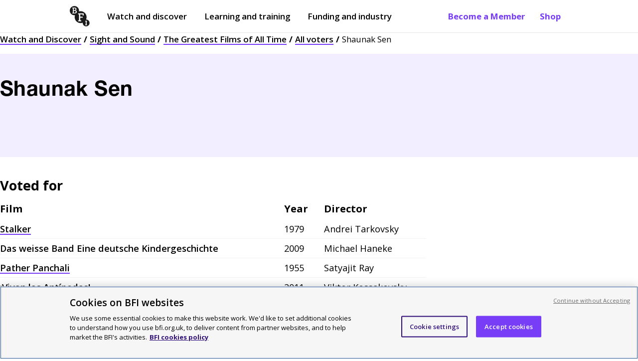

--- FILE ---
content_type: text/html; charset=utf-8
request_url: https://www.bfi.org.uk/sight-and-sound/greatest-films-all-time/all-voters/shaunak-sen
body_size: 26064
content:
<!DOCTYPE html>
  <html lang="en">
    <head>
      <meta charset="utf-8" />
      <meta data-react-helmet="true" name="description" content="Voter page for Shaunak Sen"/><meta data-react-helmet="true" name="robots" content="index, follow"/><meta data-react-helmet="true" name="viewport" content="width=device-width, initial-scale=1"/><meta data-react-helmet="true" name="msapplication-TileColor" content="#783df6"/><meta data-react-helmet="true" name="msapplication-TileImage" content="/dist/client/a67a7d9041d0ee52635d.png"/><meta data-react-helmet="true" name="msapplication-config" content="/browserconfig.xml"/><meta data-react-helmet="true" name="theme-color" content="#ffffff"/>
      <!-- Referrer meta tag: Fixes YouTube playback issues in Safari when using CookiePro by setting the referrer to "origin". -->
      <meta name="referrer" content="origin">
      <!-- CookiePro Cookies Consent Notice start for www.bfi.org.uk -->
      
      <script src="https://cookie-cdn.cookiepro.com/scripttemplates/otSDKStub.js"  type="text/javascript" charset="UTF-8" data-domain-script="bd6dd4ce-0e1b-4bd8-b05b-5376972199ca" ></script>
      <link rel="alternate" type="application/rss+xml" title="Features and reviews" href="/rss-feed" />
      <script type="text/javascript">
        function OptanonWrapper() {
          const root = document.querySelector('#root');
          const cookieNotice = document.querySelector('#onetrust-banner-sdk');
          const acceptButton = document.querySelector('#onetrust-accept-btn-handler');
          cookieNotice.setAttribute("tabindex", "1");
          root.setAttribute("tabindex", "-1");
          const handleTab = (event) => {
            if (event.keyCode === 9) {
              root.focus();
            }
          };
          if (acceptButton) {
            acceptButton.addEventListener("keydown", handleTab);
            acceptButton.addEventListener('click', () => {
               setTimeout(() => {root.focus();}, 100);
            });
          }
        }
      </script>
      <!-- CookiePro Cookies Consent Notice end for www.bfi.org.uk -->

      <!-- Variable used by Goole Tag Manager -->
      <script>window.dataLayer = window.dataLayer || [];</script>
      <script data-react-helmet="true" >dataLayer.push({
  "event": "pageview",
  "page_domain": "www.bfi.org.uk",
  "page_path": "/sight-and-sound/greatest-films-all-time/all-voters/shaunak-sen",
  "page_name": "Shaunak Sen",
  "publication_date": "",
  "updated_date": "",
  "page_category": "Other",
  "language": "EN",
  "currency": "GBP",
  "country": "UK"
});</script>
      <!-- Google tag manager code -->
      <script>(function(w,d,s,l,i){w[l]=w[l]||[];w[l].push({'gtm.start':new Date().getTime(),event:'gtm.js'});var f=d.getElementsByTagName(s)[0],j=d.createElement(s),dl=l!='dataLayer'?'&l='+l:'';j.async=true;j.src='https://www.googletagmanager.com/gtm.js?id='+i+dl;f.parentNode.insertBefore(j,f);})(window,document,'script','dataLayer','GTM-TPS5SNQ');</script>

      <meta name="google-site-verification" content="Cy_TKjEw_Nz_32-nSVaetgkCXBCeRyKlc6wTqdHDAa8" />
      <link href="https://fonts.googleapis.com/css?family=Open+Sans:400,600,700&display=swap" rel="stylesheet" />
      <style data-styled="true" data-styled-version="6.1.19">.gFihUn{display:none;}/*!sc*/
@media screen and (min-width:1040px){.gFihUn{display:block;}}/*!sc*/
data-styled.g1[id="QuickLinks__Wrapper-sc-1t7tnxv-0"]{content:"gFihUn,"}/*!sc*/
.hsTFMy{color:#783DF6;font-weight:700;text-decoration:none;padding:21px 15px;text-shadow:none;position:relative;transition:opacity 0.3s ease-in-out;}/*!sc*/
.hsTFMy:before{content:'';position:absolute;width:0;height:2px;background-color:#310F7A;opacity:0.8;visibility:hidden;transition:all 0.3s ease-in-out;left:15px;right:15px;bottom:15px;}/*!sc*/
@media screen and (max-width:895px) and (min-width:768px){.hsTFMy:before{left:8px;right:8px;bottom:8px;}}/*!sc*/
@media screen and (min-width:895px){.hsTFMy:before{left:13px;right:13px;bottom:11px;}}/*!sc*/
@media screen and (min-width:1040px){.hsTFMy:before{bottom:17px;left:15px;right:15px;}}/*!sc*/
.hsTFMy:hover:before{visibility:visible;width:calc(100% - 30px);}/*!sc*/
@media screen and (max-width:895px) and (min-width:768px){.hsTFMy:hover:before{width:calc(100% - 16px);}}/*!sc*/
@media screen and (min-width:895px){.hsTFMy:hover:before{width:calc(100% - 26px);}}/*!sc*/
@media screen and (min-width:1040px){.hsTFMy:hover:before{width:calc(100% - 30px);}}/*!sc*/
data-styled.g2[id="QuickLinks__QuickLink-sc-1t7tnxv-1"]{content:"hsTFMy,"}/*!sc*/
.XUZBE{z-index:999;position:fixed;display:none;top:52px;left:0px;width:100%;bottom:0px;background:#ffffff;padding:0px 20px;animation:fadeIn 0.1s ease-out;overflow-y:scroll;margin-top:0;}/*!sc*/
@keyframes fadeIn{from{opacity:0;}to{opacity:1;}}/*!sc*/
@media screen and (min-width:768px){.XUZBE{top:68px;}}/*!sc*/
@media screen and (min-width:1040px){.XUZBE{display:none;}}/*!sc*/
data-styled.g3[id="MobilePanel__Panel-sc-hmyky8-0"]{content:"XUZBE,"}/*!sc*/
.kclUoj{border:none;margin-top:1px;cursor:pointer;background:none;padding:10px 10px;font-size:1.05rem;font-weight:700;display:flex;-webkit-flex-direction:row;-moz-flex-direction:row;-ms-flex-direction:row;flex-direction:row;justify-content:center;align-items:center;margin-left:-10px;color:#000000;}/*!sc*/
@media screen and (min-width:768px){.kclUoj{color:#000000;}.kclUoj[aria-expanded='true']{color:#000000;}}/*!sc*/
@media screen and (min-width:1040px){.kclUoj{display:none;}}/*!sc*/
data-styled.g13[id="MenuButton__Button-sc-eot706-0"]{content:"kclUoj,"}/*!sc*/
.lfdQLr{margin-left:10px;width:15px;}/*!sc*/
.lfdQLr:after,.lfdQLr:before,.lfdQLr span{background-color:#000000;content:'';display:block;height:2px;margin:3px 0;transition:all 0.2s ease-in-out;}/*!sc*/
@media screen and (min-width:768px){.lfdQLr:after,.lfdQLr:before,.lfdQLr span{background-color:#000000;}}/*!sc*/
data-styled.g14[id="MenuButton__Icon-sc-eot706-1"]{content:"lfdQLr,"}/*!sc*/
.flIevp{display:none;}/*!sc*/
@media screen and (min-width:1040px){.flIevp{display:block;margin-right:auto;}}/*!sc*/
data-styled.g15[id="Nav__Outer-sc-5atite-0"]{content:"flIevp,"}/*!sc*/
.xomxB{list-style:none;display:flex;-webkit-flex-direction:row;-moz-flex-direction:row;-ms-flex-direction:row;flex-direction:row;align-items:center;margin:0px;padding-left:0;}/*!sc*/
data-styled.g16[id="Nav__List-sc-5atite-1"]{content:"xomxB,"}/*!sc*/
.hrUifz{display:block;padding:25px 0 25px 12px;color:#000000;text-decoration:none;position:relative;margin-right:15px;text-shadow:none;}/*!sc*/
.hrUifz:after{position:absolute;display:block;content:'';height:2px;background-color:#000000;width:0;left:15px;right:15px;bottom:15px;transition:all 0.3s ease-in-out;}/*!sc*/
@media screen and (max-width:895px) and (min-width:768px){.hrUifz:after{left:8px;right:8px;bottom:8px;width:0;}}/*!sc*/
@media screen and (min-width:895px){.hrUifz:after{left:13px;right:13px;bottom:11px;width:0;}}/*!sc*/
@media screen and (min-width:1040px){.hrUifz:after{bottom:17px;left:15px;right:15px;width:0;}}/*!sc*/
.hrUifz:hover:after{opacity:0.8;visibility:visible;width:calc(100% - 30px);}/*!sc*/
@media screen and (max-width:895px) and (min-width:768px){.hrUifz:hover:after{width:calc(100% - 16px);}}/*!sc*/
@media screen and (min-width:895px){.hrUifz:hover:after{width:calc(100% - 26px);}}/*!sc*/
@media screen and (min-width:1040px){.hrUifz:hover:after{width:calc(100% - 30px);}}/*!sc*/
.hrUifz:before{display:block;content:'';position:absolute;margin:0 auto;bottom:0;left:50%;transform:translateX(-50%);width:0;height:0;border-left:8px solid transparent;border-right:8px solid transparent;border-bottom:8px solid transparent;z-index:999;}/*!sc*/
.hrUifz:first-child{margin-left:-10px;}/*!sc*/
data-styled.g17[id="Nav__ItemLink-sc-5atite-2"]{content:"hrUifz,"}/*!sc*/
.cprRkH{font-weight:600;}/*!sc*/
data-styled.g18[id="Nav__Item-sc-5atite-3"]{content:"cprRkH,"}/*!sc*/
.izHpeB{margin-right:20px;padding:20px 10px!important;margin-left:-10px;}/*!sc*/
data-styled.g26[id="Nav__BlackLogoLink-sc-5atite-11"]{content:"izHpeB,"}/*!sc*/
.dLrYtC{width:40px;height:41px;vertical-align:middle;}/*!sc*/
data-styled.g27[id="Nav__Logo-sc-5atite-12"]{content:"dLrYtC,"}/*!sc*/
.gTnOmw{position:absolute!important;width:1px!important;height:1px!important;overflow:hidden!important;clip:rect(0 0 0 0)!important;-webkit-clip-path:inset(50%)!important;clip-path:inset(50%)!important;white-space:nowrap!important;padding:10px 25px;font-weight:700;display:block;text-decoration:none;z-index:99999;color:#783DF6;background:#ffffff;border:1px solid #746D6D;margin-left:-8px;}/*!sc*/
.gTnOmw:focus{position:absolute!important;width:auto!important;height:auto!important;overflow:visible!important;clip:auto!important;-webkit-clip-path:none!important;clip-path:none!important;white-space:inherit!important;outline:none;}/*!sc*/
data-styled.g30[id="Nav__OpenMenuButton-sc-5atite-15"]{content:"gTnOmw,"}/*!sc*/
.kGLoOl{margin-bottom:0px;position:relative;z-index:999;min-height:45px;position:sticky;top:0px;background-color:#ffffff;border-bottom:1px solid #E9E8E8;}/*!sc*/
.kGLoOl.menuOpen{background-color:white;border-bottom:1px solid #E9E8E8;}/*!sc*/
@media screen and (min-width:1040px){.kGLoOl{min-height:50px;}}/*!sc*/
.kGLoOl a{font-size:1.05rem;}/*!sc*/
@media screen and (max-width:895px) and (min-width:768px){.kGLoOl a{font-size:13px;}}/*!sc*/
@media screen and (min-width:768px){.kGLoOl a{padding:6px 0;font-size:15px;}}/*!sc*/
@media screen and (min-width:1040px){.kGLoOl a{padding:21px 15px;font-size:1.05rem;}}/*!sc*/
data-styled.g31[id="Header__Outer-sc-1ded1i3-0"]{content:"kGLoOl,"}/*!sc*/
.hCXkBC{display:flex;-webkit-flex-direction:row;-moz-flex-direction:row;-ms-flex-direction:row;flex-direction:row;justify-content:space-between;align-items:center;max-width:1040px;margin:0 auto;padding:0px 20px;}/*!sc*/
@media screen and (min-width:1440px){.hCXkBC{max-width:calc(1440px - 100px);}}/*!sc*/
.hCXkBC a:focus,.hCXkBC button:focus{box-shadow:inset #FF22C9 0px 0px 0px 4px;outline:none!important;}/*!sc*/
data-styled.g32[id="Header__Inner-sc-1ded1i3-1"]{content:"hCXkBC,"}/*!sc*/
.kWmYLR{width:65px;height:66px;}/*!sc*/
@media screen and (min-width:550px){.kWmYLR{width:50px;height:51px;}}/*!sc*/
@media screen and (min-width:1040px){.kWmYLR{width:55px;height:56px;}}/*!sc*/
@media screen and (min-width:1440px){.kWmYLR{width:65px;height:66px;}}/*!sc*/
data-styled.g33[id="Header__Logo-sc-1ded1i3-2"]{content:"kWmYLR,"}/*!sc*/
.dSDGmS{padding:0;display:block;}/*!sc*/
@media screen and (min-width:768px){.dSDGmS{display:none;}}/*!sc*/
.dSDGmS img{width:40px;height:41px;margin-top:5px;}/*!sc*/
data-styled.g35[id="Header__MobileLogoLink-sc-1ded1i3-4"]{content:"dSDGmS,"}/*!sc*/
.cStncM{display:none;}/*!sc*/
@media screen and (min-width:768px){.cStncM{display:block;padding:6px 0!important;}}/*!sc*/
@media screen and (min-width:1040px){.cStncM{display:none;}}/*!sc*/
data-styled.g36[id="Header__TabletLogoLink-sc-1ded1i3-5"]{content:"cStncM,"}/*!sc*/
.djmBYu{position:absolute!important;width:1px!important;height:1px!important;margin:0!important;overflow:hidden!important;clip:rect(0 0 0 0)!important;-webkit-clip-path:inset(50%)!important;clip-path:inset(50%)!important;white-space:nowrap!important;padding:10px 25px;background:#783DF6;font-weight:700;display:block;text-decoration:none;z-index:99999;color:#000000;}/*!sc*/
.djmBYu .inner{max-width:1040px;margin:0 auto;}/*!sc*/
@media screen and (min-width:1440px){.djmBYu .inner{max-width:calc(1440px - 100px);}}/*!sc*/
.djmBYu .button_like{background:#ffffff;padding:10px 15px;display:inline-block;border:3px solid #FF22C9;}/*!sc*/
.djmBYu:focus{position:static!important;width:100%!important;height:auto!important;margin:inherit!important;overflow:visible!important;clip:auto!important;-webkit-clip-path:none!important;clip-path:none!important;white-space:inherit!important;outline:none;}/*!sc*/
@media screen and (max-width:895px) and (min-width:768px){.djmBYu:focus{padding-bottom:52px;}}/*!sc*/
@media screen and (min-width:895px){.djmBYu:focus{padding-bottom:48px;}}/*!sc*/
@media screen and (min-width:1040px){.djmBYu:focus{padding-bottom:20px;}}/*!sc*/
data-styled.g38[id="Header__SkipLink-sc-1ded1i3-7"]{content:"djmBYu,"}/*!sc*/
.iCSWVH{padding:0;width:100%;margin:15px 0 35px;display:flex;}/*!sc*/
data-styled.g39[id="ImageSponsorLinks__Outer-sc-fogxlc-0"]{content:"iCSWVH,"}/*!sc*/
.jtZpCs{display:flex;-webkit-flex-direction:row;-moz-flex-direction:row;-ms-flex-direction:row;flex-direction:row;align-items:flex-start;flex-wrap:wrap;width:100%;}/*!sc*/
data-styled.g40[id="ImageSponsorLinks__ImagesHolder-sc-fogxlc-1"]{content:"jtZpCs,"}/*!sc*/
.hSEoLe{margin-bottom:10px;}/*!sc*/
.hSEoLe :not(:last-child){margin-right:18px;}/*!sc*/
.hSEoLe img{-webkit-transition:all ease 0.3s;-moz-transition:all ease 0.3s;-o-transition:all ease 0.3s;transition:all ease 0.3s;}/*!sc*/
data-styled.g41[id="ImageSponsorLinks__ImageContainer-sc-fogxlc-2"]{content:"hSEoLe,"}/*!sc*/
.ktsGWn{margin:0;padding:0;display:block;width:auto;height:75px;}/*!sc*/
@media screen and (min-width:768px){.ktsGWn{height:100px;}}/*!sc*/
data-styled.g43[id="ImageSponsorLinks__Image-sc-fogxlc-4"]{content:"ktsGWn,"}/*!sc*/
.VsQEw{padding:10px 0 20px 0;background:#F9DDE7;color:#000000;}/*!sc*/
@media screen and (min-width:768px){.VsQEw{padding:40px 0 20px 0;}}/*!sc*/
@media screen and (min-width:1040px){.VsQEw{padding:50px 0 20px 0;}}/*!sc*/
data-styled.g44[id="Footer__Outer-sc-1m4hj7x-0"]{content:"VsQEw,"}/*!sc*/
.ljxtnv{max-width:1040px;padding:0 20px;margin:0 auto;}/*!sc*/
.ljxtnv ul{padding:0;margin:15px 0;max-width:410px;}/*!sc*/
@media screen and (min-width:1040px){.ljxtnv ul{max-width:435px;}}/*!sc*/
.ljxtnv.dont_restrict{padding:0;}/*!sc*/
@media screen and (min-width:768px){.ljxtnv.dont_restrict{padding:0 20px;}}/*!sc*/
@media screen and (min-width:1440px){.ljxtnv{max-width:calc(1440px - 100px);}}/*!sc*/
data-styled.g45[id="Footer__Inner-sc-1m4hj7x-1"]{content:"ljxtnv,"}/*!sc*/
.hBkwQi{margin-bottom:40px;}/*!sc*/
@media screen and (min-width:768px){.hBkwQi .container{display:flex;-webkit-flex-direction:row;-moz-flex-direction:row;-ms-flex-direction:row;flex-direction:row;justify-content:space-between;}}/*!sc*/
data-styled.g46[id="Footer__TopRow-sc-1m4hj7x-2"]{content:"hBkwQi,"}/*!sc*/
.buDuIh{border-top:1px solid #000000;padding-top:30px;padding-bottom:25px;}/*!sc*/
@media screen and (min-width:768px){.buDuIh{padding-bottom:20px;}}/*!sc*/
@media screen and (min-width:1040px){.buDuIh{padding-bottom:30px;}}/*!sc*/
data-styled.g47[id="Footer__SecondRow-sc-1m4hj7x-3"]{content:"buDuIh,"}/*!sc*/
.cEruAU ul{flex-direction:row;-webkit-box-pack:justify;justify-content:space-between;max-width:100%;}/*!sc*/
.cEruAU ul li{width:100%;list-style:none;margin:0 0 15px 0;}/*!sc*/
@media screen and (min-width:768px){.cEruAU ul li{margin-left:25px;}.cEruAU ul li:first-of-type{margin-left:0;}}/*!sc*/
.cEruAU a{text-decoration:underline;font-size:1.14rem;font-weight:600;text-decoration-thickness:2px;}/*!sc*/
@media screen and (min-width:768px){.cEruAU ul{display:flex;}}/*!sc*/
data-styled.g48[id="Footer__WatchMenu-sc-1m4hj7x-4"]{content:"cEruAU,"}/*!sc*/
.faefgB div{margin-top:5px;font-size:1.05rem;}/*!sc*/
data-styled.g49[id="Footer__MenuDesc-sc-1m4hj7x-5"]{content:"faefgB,"}/*!sc*/
.egEgbC{margin-bottom:30px;border-top:1px solid #000000;border-bottom:1px solid #000000;padding-bottom:10px;padding-top:30px;}/*!sc*/
@media screen and (min-width:768px){.egEgbC{padding-top:35px;padding-bottom:50px;}.egEgbC .container{display:flex;-webkit-flex-direction:row;-moz-flex-direction:row;-ms-flex-direction:row;flex-direction:row;justify-content:space-between;}}/*!sc*/
@media screen and (min-width:1040px){.egEgbC{padding-bottom:35px;}}/*!sc*/
data-styled.g50[id="Footer__ThirdRow-sc-1m4hj7x-6"]{content:"egEgbC,"}/*!sc*/
.gNIKkX{width:100%;margin-bottom:25px;flex:1;}/*!sc*/
.gNIKkX img{height:60px;}/*!sc*/
@media screen and (min-width:768px){.gNIKkX{margin-left:40px;}}/*!sc*/
@media screen and (min-width:1040px){.gNIKkX{margin-left:50px;}}/*!sc*/
data-styled.g51[id="Footer__SupportLogos-sc-1m4hj7x-7"]{content:"gNIKkX,"}/*!sc*/
.ldckjY{flex:1;}/*!sc*/
@media screen and (min-width:1040px){.ldckjY{flex:2;}}/*!sc*/
data-styled.g52[id="Footer__AboutUsMenu-sc-1m4hj7x-8"]{content:"ldckjY,"}/*!sc*/
.eAQJIW{font-size:0.8rem;text-align:left;}/*!sc*/
@media screen and (min-width:768px){.eAQJIW{text-align:left;}.eAQJIW .container{display:flex;-webkit-flex-direction:row;-moz-flex-direction:row;-ms-flex-direction:row;flex-direction:row;justify-content:space-between;}}/*!sc*/
data-styled.g53[id="Footer__BottomRow-sc-1m4hj7x-9"]{content:"eAQJIW,"}/*!sc*/
.fpfMLv{margin-bottom:20px;}/*!sc*/
.fpfMLv a{margin-right:15px;font-weight:600;text-decoration:underline;}/*!sc*/
@media screen and (min-width:768px){.fpfMLv{margin-bottom:0;}.fpfMLv a{text-decoration:none;}.fpfMLv a:hover{text-decoration:underline;}.fpfMLv li{display:inline-block;}}/*!sc*/
data-styled.g54[id="Footer__BottomLinks-sc-1m4hj7x-10"]{content:"fpfMLv,"}/*!sc*/
.jlPgXt{margin-top:30px;width:100%;font-size:1.05rem;border-top:3px solid #000000;}/*!sc*/
.jlPgXt h2{font-size:1.25rem;}/*!sc*/
@media screen and (min-width:768px){.jlPgXt{margin-top:0;margin-left:25px;}.jlPgXt:first-of-type{margin-left:0;}}/*!sc*/
@media screen and (min-width:1440px){.jlPgXt{margin-left:25px;}.jlPgXt h2{font-size:27px;}}/*!sc*/
data-styled.g55[id="Footer__Menu-sc-1m4hj7x-11"]{content:"jlPgXt,"}/*!sc*/
.fzTUWr{margin-top:0;display:block;font-size:1.3rem;font-weight:700;margin-bottom:25px;}/*!sc*/
data-styled.g56[id="Footer__Heading-sc-1m4hj7x-12"]{content:"fzTUWr,"}/*!sc*/
.kINSuu{margin-top:0;display:block;font-size:1.25rem;font-weight:700;margin-bottom:15px;}/*!sc*/
@media screen and (min-width:1440px){.kINSuu{font-size:1.68rem;}}/*!sc*/
data-styled.g57[id="Footer__SubHeading-sc-1m4hj7x-13"]{content:"kINSuu,"}/*!sc*/
.jBTEAX{font-size:1.05rem;}/*!sc*/
@media screen and (min-width:1040px){.jBTEAX{margin-right:75px;font-size:1.14rem;}}/*!sc*/
@media screen and (min-width:1440px){.jBTEAX{font-size:1.25rem;margin-right:110px;}}/*!sc*/
data-styled.g58[id="Footer__AboutUs-sc-1m4hj7x-14"]{content:"jBTEAX,"}/*!sc*/
@media screen and (min-width:768px){.dQbHUq{text-align:right;width:300px;}}/*!sc*/
data-styled.g59[id="Footer__Copyright-sc-1m4hj7x-15"]{content:"dQbHUq,"}/*!sc*/
.bLoVjm{display:flex;-webkit-flex-direction:row;-moz-flex-direction:row;-ms-flex-direction:row;flex-direction:row;align-items:center;margin-bottom:20px;}/*!sc*/
.bLoVjm li{width:100%;}/*!sc*/
data-styled.g60[id="Footer__LinkContainer-sc-1m4hj7x-16"]{content:"bLoVjm,"}/*!sc*/
.gwqGRM{border-bottom:1px solid #000000;margin:0 -20px 30px -20px;padding-bottom:40px;padding-left:15px;}/*!sc*/
@media screen and (min-width:768px){.gwqGRM{margin:0 -5px 0 0;padding:0;border-bottom:unset;}}/*!sc*/
data-styled.g61[id="Footer__IconLinkContainer-sc-1m4hj7x-17"]{content:"gwqGRM,"}/*!sc*/
.faSNqM{color:black;text-decoration:none;}/*!sc*/
.faSNqM:hover{text-decoration:underline;}/*!sc*/
.faSNqM:hover div.logo{opacity:0.6;}/*!sc*/
.faSNqM:focus{outline:2px solid #FF22C9;background:#310F7A;color:#ffffff;}/*!sc*/
.faSNqM:focus div.logo{background-color:#ffffff;}/*!sc*/
.faSNqM:active{text-decoration:underline;}/*!sc*/
.faSNqM::-moz-focus-inner{border:0;}/*!sc*/
.faSNqM.title_link{display:block;text-decoration:none;}/*!sc*/
.faSNqM.title_link:hover{text-decoration:underline;}/*!sc*/
.faSNqM.title_link:focus{background:none;outline:none;}/*!sc*/
.faSNqM.title_link:focus h2{outline:2px solid #FF22C9;background:#310F7A;color:#ffffff;}/*!sc*/
.faSNqM span.hidden_title{display:none;}/*!sc*/
.faSNqM h2{margin-bottom:0;}/*!sc*/
data-styled.g62[id="Footer__MenuItem-sc-1m4hj7x-18"]{content:"faSNqM,"}/*!sc*/
.hpVaOY{color:black;text-decoration:none;}/*!sc*/
.hpVaOY:hover{text-decoration:underline;}/*!sc*/
.hpVaOY:hover div.logo{opacity:0.6;}/*!sc*/
.hpVaOY:focus{outline:2px solid #FF22C9;background:#310F7A;color:#ffffff;}/*!sc*/
.hpVaOY:focus div.logo{background-color:#ffffff;}/*!sc*/
.hpVaOY:active{text-decoration:underline;}/*!sc*/
.hpVaOY::-moz-focus-inner{border:0;}/*!sc*/
.hpVaOY.title_link{display:block;text-decoration:none;}/*!sc*/
.hpVaOY.title_link:hover{text-decoration:underline;}/*!sc*/
.hpVaOY.title_link:focus{background:none;outline:none;}/*!sc*/
.hpVaOY.title_link:focus h2{outline:2px solid #FF22C9;background:#310F7A;color:#ffffff;}/*!sc*/
.hpVaOY span.hidden_title{display:none;}/*!sc*/
.hpVaOY h2{margin-bottom:0;}/*!sc*/
.hpVaOY:focus{background:#310F7A;}/*!sc*/
data-styled.g63[id="Footer__ExternalMenuItem-sc-1m4hj7x-19"]{content:"hpVaOY,"}/*!sc*/
.kvxyuS{vertical-align:bottom;width:35px;height:35px;display:inline-block;background-color:#000000;background:url([data-uri]) no-repeat center;}/*!sc*/
.bvLVXg{vertical-align:bottom;width:35px;height:35px;display:inline-block;background-color:#000000;background:url(/dist/client/42a0f3f0eb04b7db1a30.svg) no-repeat center;}/*!sc*/
.gDMGXn{vertical-align:bottom;width:35px;height:35px;display:inline-block;background-color:#000000;background:url(/dist/client/2f4a3feb8d4022aeb7db.svg) no-repeat center;}/*!sc*/
.iXqTfI{vertical-align:bottom;width:35px;height:35px;display:inline-block;background-color:#000000;background:url(/dist/client/f222fea05b44fdeb2e91.svg) no-repeat center;}/*!sc*/
.jcKdMX{vertical-align:bottom;width:35px;height:35px;display:inline-block;background-color:#000000;background:url(/dist/client/685bd3b88b8c332eaf45.svg) no-repeat center;}/*!sc*/
data-styled.g64[id="Footer__Icon-sc-1m4hj7x-20"]{content:"kvxyuS,bvLVXg,gDMGXn,iXqTfI,jcKdMX,"}/*!sc*/
@media screen and (min-width: 768px){.dpQqlv{display:grid;grid-template-columns:repeat(12, 1fr);column-gap:25px;}}/*!sc*/
data-styled.g78[id="Breadcrumbs__Nav-sc-xbclhh-0"]{content:"dpQqlv,"}/*!sc*/
.bIawxG{list-style:none;color:#000000;font-size:0.8rem;padding-left:0px;line-height:1.5;margin-top:0;display:none;grid-column:span 12;}/*!sc*/
@media screen and (min-width:768px){.bIawxG{display:block;}}/*!sc*/
@media screen and (min-width:895px){.bIawxG{grid-column:span 10;}}/*!sc*/
@media screen and (min-width:1040px){.bIawxG{font-size:1.05rem;}}/*!sc*/
data-styled.g79[id="Breadcrumbs__Outer-sc-xbclhh-1"]{content:"bIawxG,"}/*!sc*/
.kIsyPr{display:block;margin:0;padding:0;font-size:0.8rem;}/*!sc*/
@media screen and (min-width:768px){.kIsyPr{display:none;}}/*!sc*/
data-styled.g80[id="Breadcrumbs__MobileOuter-sc-xbclhh-2"]{content:"kIsyPr,"}/*!sc*/
.dUhILZ{display:inline;}/*!sc*/
.dUhILZ:after{margin:0px 5px;content:'/';font-weight:bold;}/*!sc*/
.dUhILZ:last-of-type:after{display:none;}/*!sc*/
data-styled.g81[id="Breadcrumbs__Crumb-sc-xbclhh-3"]{content:"dUhILZ,"}/*!sc*/
.hFkTEc{color:#000000;text-decoration:none;font-weight:600;position:relative;background-image:linear-gradient(120deg,#783DF6 0%,#783DF6 100%);background-repeat:no-repeat;background-size:100% 2px;background-position:0 100%;transition:all 0.15s ease-in-out;}/*!sc*/
.hFkTEc:hover{color:#ffffff;background-size:100% 100%;}/*!sc*/
.hFkTEc:focus{background-size:100% 100%;color:#ffffff;outline:none;background-image:linear-gradient(120deg,#FF22C9 0%,#FF22C9 100%);}/*!sc*/
.hFkTEc:active{outline:none;text-decoration:underline;}/*!sc*/
data-styled.g82[id="Breadcrumbs__BreadcrumbLink-sc-xbclhh-4"]{content:"hFkTEc,"}/*!sc*/
.eJVXmN a:link,.eJVXmN a:visited{color:black;text-decoration:none;font-weight:600;position:relative;background-image:linear-gradient(120deg, #783DF6 0%, #783DF6 100%);background-repeat:no-repeat;background-size:100% 2px;background-position:0 100%;transition:all 0.15s ease-in-out;}/*!sc*/
.eJVXmN a:link:focus,.eJVXmN a:visited:focus{background-size:100% 100%;color:white;outline:none;background-image:linear-gradient(120deg, #FF22C9 0%, #FF22C9 100%);}/*!sc*/
.eJVXmN a:link:hover,.eJVXmN a:visited:hover{color:white;background-size:100% 100%;}/*!sc*/
.eJVXmN a:link:active,.eJVXmN a:visited:active{outline:none;text-decoration:underline;}/*!sc*/
data-styled.g86[id="TextContent-sc-jn8we1-0"]{content:"eJVXmN,"}/*!sc*/
.bhzbPY{font-family:HelveticaNeueLTPro-Bd,"HelveticaNeue";color:#000000;font-weight:bold;font-size:2.2rem;letter-spacing:0.01em;}/*!sc*/
@media screen and (min-width:768px){.bhzbPY{font-size:2.4rem;}}/*!sc*/
@media screen and (min-width:1040px){.bhzbPY{font-size:2.6rem;}}/*!sc*/
@media screen and (min-width:1440px){.bhzbPY{font-size:2.8rem;}}/*!sc*/
.bhzbPY.visuallyHidden{border:0;clip:rect(0 0 0 0);height:1px;margin:-1px;overflow:hidden;padding:0;position:absolute;width:1px;}/*!sc*/
.bhzbPY.visuallyHidden:active,.bhzbPY.visuallyHidden:focus{clip:auto;height:auto;margin:0;overflow:visible;position:static;}/*!sc*/
data-styled.g95[id="Headline__HeroH1-sc-1w6zxht-0"]{content:"bhzbPY,"}/*!sc*/
.dqIqAc{text-transform:none;margin-block-start:0.75em;margin-block-end:0.5em;font-weight:bold;}/*!sc*/
.dqIqAc+h2{margin-block-start:25px;}/*!sc*/
data-styled.g96[id="Headline__H1-sc-1w6zxht-1"]{content:"dqIqAc,"}/*!sc*/
.fisRoD{font-size:1.14rem;line-height:1.6;margin-bottom:35px;}/*!sc*/
@media screen and (min-width: 768px){.fisRoD{font-size:1.4rem;line-height:1.6;}}/*!sc*/
@media screen and (min-width: 1440px){.fisRoD{font-size:1.6rem;}}/*!sc*/
data-styled.g100[id="Headline__Standfirst-sc-1w6zxht-5"]{content:"fisRoD,"}/*!sc*/
.fLVzee{background:#F3EEFF;padding-top:25px;padding-bottom:25px;margin-bottom:25px;}/*!sc*/
@media screen and (min-width:768px){.fLVzee{padding-top:37.5px;padding-bottom:37.5px;}}/*!sc*/
@media screen and (min-width:1040px){.fLVzee{padding-top:50px;padding-bottom:50px;margin-bottom:37.5px;}}/*!sc*/
.fLVzee p{margin-bottom:0;margin-top:1em;}/*!sc*/
.fLVzee h1{margin-block-start:0;margin-block-end:0;}/*!sc*/
data-styled.g203[id="VoterPage__Header-sc-17h5gpv-0"]{content:"fLVzee,"}/*!sc*/
.jzKkrU{border-collapse:collapse;width:855px;max-width:100%;}/*!sc*/
.jzKkrU td:first-child,.jzKkrU td:nth-child(2){padding-right:25px;}/*!sc*/
.jzKkrU th{text-align:left;font-size:1.25rem;padding:0 0 8px;}/*!sc*/
.jzKkrU td:first-child{font-weight:600;}/*!sc*/
.jzKkrU td{border-bottom:1px solid #f2f2f2;font-size:1.14rem;padding:7px 0;vertical-align:top;}/*!sc*/
@media screen and (max-width:1040px){.jzKkrU{width:100%;max-width:655px;}}/*!sc*/
@media screen and (max-width:768px){.jzKkrU{width:100%;}.jzKkrU td:first-child,.jzKkrU td:nth-child(2){padding-right:20px;}}/*!sc*/
@media screen and (max-width:550px){.jzKkrU{width:100%;}.jzKkrU thead{display:none;}.jzKkrU td{display:block;}.jzKkrU td:nth-child(2){float:left;padding-right:15px;}.jzKkrU td:not(:last-child){border-bottom:0;}}/*!sc*/
data-styled.g205[id="VoterPage__Table-sc-17h5gpv-2"]{content:"jzKkrU,"}/*!sc*/
.hwyybP{padding-inline:max(0px, calc(50vw - (1440px + 125px) / 2));margin-bottom:25px;}/*!sc*/
.hwyybP>*{padding-inline:20px;}/*!sc*/
@media screen and (min-width: 1040px){.hwyybP>*{padding-inline:calc(50vw - 1040px / 2 + 20px);}}/*!sc*/
@media screen and (min-width: 1440px){.hwyybP>*{padding-inline:calc(min(62.5px, calc(50vw - 1440px / 2)) + 20px + 50px);}}/*!sc*/
.hwyybP h2{font-size:23px;margin:8px 0;}/*!sc*/
@media screen and (min-width:550px){.hwyybP h2{font-size:23px;margin:20px 0;}}/*!sc*/
@media screen and (min-width:1040px){.hwyybP h2{font-size:27px;margin:15px 0;}}/*!sc*/
data-styled.g206[id="VoterPage__VoterPageMain-sc-17h5gpv-3"]{content:"hwyybP,"}/*!sc*/
.jOblvh{margin-block:revert;}/*!sc*/
data-styled.g207[id="VoterPage__VoterBreadcrumbs-sc-17h5gpv-4"]{content:"jOblvh,"}/*!sc*/
</style>
      <link href="&#x2F;dist&#x2F;client&#x2F;main.91accebbcdc09556dc84.css" rel="stylesheet" /><title data-react-helmet="true">Shaunak Sen | BFI</title>
    </head>
    <body>
      <noscript><iframe title="Google Tag Manager" src="https://www.googletagmanager.com/ns.html?id=GTM-TPS5SNQ" height="0" width="0" style="display:none;visibility:hidden"></iframe></noscript>
      <link href="&#x2F;dist&#x2F;client&#x2F;header.91accebbcdc09556dc84.css" rel="stylesheet" />
    <div id="header" data-props="{&quot;navItems&quot;:[{&quot;title&quot;:&quot;Watch and discover&quot;,&quot;url&quot;:&quot;&#x2F;&quot;,&quot;active&quot;:false,&quot;external&quot;:false,&quot;children&quot;:[{&quot;title&quot;:&quot;Watch at home on BFI Player&quot;,&quot;url&quot;:&quot;https:&#x2F;&#x2F;player.bfi.org.uk&quot;,&quot;external&quot;:true},{&quot;title&quot;:&quot;What&#39;s on at BFI Southbank&quot;,&quot;url&quot;:&quot;&#x2F;bfi-southbank&quot;,&quot;external&quot;:false},{&quot;title&quot;:&quot;What’s on at BFI IMAX&quot;,&quot;url&quot;:&quot;&#x2F;bfi-imax&quot;,&quot;external&quot;:false},{&quot;title&quot;:&quot;BFI National Archive&quot;,&quot;url&quot;:&quot;&#x2F;bfi-national-archive&quot;,&quot;external&quot;:false},{&quot;title&quot;:&quot;Explore our festivals&quot;,&quot;url&quot;:&quot;&#x2F;bfi-festivals&quot;,&quot;external&quot;:false},{&quot;title&quot;:&quot;BFI film releases&quot;,&quot;url&quot;:&quot;&#x2F;film-releases&quot;,&quot;external&quot;:false},{&quot;title&quot;:&quot;Read features and reviews&quot;,&quot;url&quot;:&quot;&#x2F;articles&quot;,&quot;external&quot;:false},{&quot;title&quot;:&quot;Sight and Sound&quot;,&quot;url&quot;:&quot;&#x2F;sight-and-sound&quot;,&quot;external&quot;:false},{&quot;title&quot;:&quot;Explore David Lynch: The Dreamer season at BFI Southbank and BFI IMAX&quot;,&quot;url&quot;:&quot;https:&#x2F;&#x2F;whatson.bfi.org.uk&#x2F;Online&#x2F;default.asp?BOparam%3A%3AWScontent%3A%3AloadArticle%3A%3Apermalink&#x3D;david-lynch&quot;,&quot;external&quot;:true}]},{&quot;title&quot;:&quot;Learning and training&quot;,&quot;url&quot;:&quot;&#x2F;learning-training&quot;,&quot;active&quot;:false,&quot;external&quot;:false,&quot;children&quot;:[{&quot;title&quot;:&quot;BFI Film Academy: opportunities for young creatives&quot;,&quot;url&quot;:&quot;&#x2F;bfi-film-academy-opportunities-young-people&quot;,&quot;external&quot;:false},{&quot;title&quot;:&quot;Get funding to progress my creative career&quot;,&quot;url&quot;:&quot;&#x2F;get-funding-support&#x2F;develop-skills-progress-your-career-screen-sector&quot;,&quot;external&quot;:false},{&quot;title&quot;:&quot;Find resources and events for teachers&quot;,&quot;url&quot;:&quot;&#x2F;resources-events-teachers&quot;,&quot;external&quot;:false},{&quot;title&quot;:&quot;Join filmmaking activities for children and young people&quot;,&quot;url&quot;:&quot;&#x2F;filmmaking-activities-children-young-people&quot;,&quot;external&quot;:false},{&quot;title&quot;:&quot;BFI Reuben Library&quot;,&quot;url&quot;:&quot;&#x2F;bfi-reuben-library&quot;,&quot;external&quot;:false},{&quot;title&quot;:&quot;BFI Education Diversity&quot;,&quot;url&quot;:&quot;&#x2F;bfi-education-diversity&quot;,&quot;external&quot;:false},{&quot;title&quot;:&quot;Film education research and advocacy&quot;,&quot;url&quot;:&quot;&#x2F;find-resources-events-teachers&#x2F;research-advocacy&quot;,&quot;external&quot;:false},{&quot;title&quot;:&quot;Find courses and events for adults&quot;,&quot;url&quot;:&quot;&#x2F;courses-events-adults&quot;,&quot;external&quot;:false}]},{&quot;title&quot;:&quot;Funding and industry&quot;,&quot;url&quot;:&quot;&#x2F;funding-industry&quot;,&quot;active&quot;:false,&quot;external&quot;:false,&quot;children&quot;:[{&quot;title&quot;:&quot;Get funding and support&quot;,&quot;url&quot;:&quot;&#x2F;get-funding-support&quot;,&quot;external&quot;:false},{&quot;title&quot;:&quot;Apply for British certification and expenditure credits&quot;,&quot;url&quot;:&quot;&#x2F;apply-british-certification-expenditure-credits&quot;,&quot;external&quot;:false},{&quot;title&quot;:&quot;Industry data and insights&quot;,&quot;url&quot;:&quot;&#x2F;industry-data-insights&quot;,&quot;external&quot;:false},{&quot;title&quot;:&quot;Inclusion in the film industry&quot;,&quot;url&quot;:&quot;&#x2F;inclusion-film-industry&quot;,&quot;external&quot;:false},{&quot;title&quot;:&quot;BFI funded productions&quot;,&quot;url&quot;:&quot;&#x2F;bfi-funded-productions&quot;,&quot;external&quot;:false},{&quot;title&quot;:&quot;Funding awards made by the BFI&quot;,&quot;url&quot;:&quot;&#x2F;funding-awards-made-bfi&quot;,&quot;external&quot;:false},{&quot;title&quot;:&quot;If you have a concern or issue with a BFI awardee or partner&quot;,&quot;url&quot;:&quot;&#x2F;what-do-if-you-have-concern-or-issue-with-bfi-awardee-or-partner&quot;,&quot;external&quot;:false}]}],&quot;quickLinks&quot;:[{&quot;url&quot;:&quot;&#x2F;become-bfi-member&quot;,&quot;title&quot;:&quot;Become a Member&quot;},{&quot;url&quot;:&quot;https:&#x2F;&#x2F;shop.bfi.org.uk&#x2F;&quot;,&quot;title&quot;:&quot;Shop&quot;}],&quot;overlay&quot;:false}" style="display: contents;"><a href="#content-start" class="Header__SkipLink-sc-1ded1i3-7 djmBYu"><div class="inner"><div class="button_like">Skip to content</div></div></a><header class="Header__Outer-sc-1ded1i3-0 kGLoOl"><div class="Header__Inner-sc-1ded1i3-1 hCXkBC"><a href="/" class="Header__MobileLogoLink-sc-1ded1i3-4 dSDGmS"><img src="/dist/client/e51a86bb7ce82a9e9741.svg" alt="BFI home" class="Header__Logo-sc-1ded1i3-2 kWmYLR"/></a><a href="/" class="Header__TabletLogoLink-sc-1ded1i3-5 cStncM"><img src="/dist/client/e51a86bb7ce82a9e9741.svg" alt="BFI home" class="Header__Logo-sc-1ded1i3-2 kWmYLR"/></a><button aria-controls="menu-panel" aria-expanded="false" class="MenuButton__Button-sc-eot706-0 kclUoj">Menu<span class="MenuButton__Icon-sc-eot706-1 lfdQLr"><span></span></span></button><nav role="navigation" aria-label="Main" class="Nav__Outer-sc-5atite-0 flIevp"><ul class="Nav__List-sc-5atite-1 xomxB"><li class="Nav__Item-sc-5atite-3 cprRkH"><a href="/" class="Nav__BlackLogoLink-sc-5atite-11 izHpeB"><img src="/dist/client/e51a86bb7ce82a9e9741.svg" alt="BFI home" class="Nav__Logo-sc-5atite-12 dLrYtC"/></a></li><li class="Nav__Item-sc-5atite-3 cprRkH"><a href="/" aria-haspopup="true" aria-expanded="false" data-tracking="header-navigation" class="Nav__ItemLink-sc-5atite-2 hrUifz">Watch and discover</a><button class="Nav__OpenMenuButton-sc-5atite-15 gTnOmw">Open<!-- --> submenu</button></li><li class="Nav__Item-sc-5atite-3 cprRkH"><a href="/learning-training" aria-haspopup="true" aria-expanded="false" data-tracking="header-navigation" class="Nav__ItemLink-sc-5atite-2 hrUifz">Learning and training</a><button class="Nav__OpenMenuButton-sc-5atite-15 gTnOmw">Open<!-- --> submenu</button></li><li class="Nav__Item-sc-5atite-3 cprRkH"><a href="/funding-industry" aria-haspopup="true" aria-expanded="false" data-tracking="header-navigation" class="Nav__ItemLink-sc-5atite-2 hrUifz">Funding and industry</a><button class="Nav__OpenMenuButton-sc-5atite-15 gTnOmw">Open<!-- --> submenu</button></li></ul></nav><div role="navigation" class="QuickLinks__Wrapper-sc-1t7tnxv-0 gFihUn"><a href="/become-bfi-member" data-tracking="quick-links-navigation" class="QuickLinks__QuickLink-sc-1t7tnxv-1 hsTFMy">Become a Member</a><a href="https://shop.bfi.org.uk/" data-tracking="quick-links-navigation" class="QuickLinks__QuickLink-sc-1t7tnxv-1 hsTFMy">Shop</a></div></div></header><nav id="menu-panel" role="navigation" class="MobilePanel__Panel-sc-hmyky8-0 XUZBE"></nav><div id="content-start"></div></div>
    <script type="text/javascript" src="&#x2F;dist&#x2F;client&#x2F;header.79d46a6a51d7488cf5dd.js"></script><div id="root"><main class="VoterPage__VoterPageMain-sc-17h5gpv-3 hwyybP"><nav role="navigation" aria-label="breadcrumbs" class="Breadcrumbs__Nav-sc-xbclhh-0 dpQqlv"><ol class="Breadcrumbs__Outer-sc-xbclhh-1 bIawxG VoterPage__VoterBreadcrumbs-sc-17h5gpv-4 jOblvh"><li class="Breadcrumbs__Crumb-sc-xbclhh-3 dUhILZ"><a href="/watch-discover" data-tracking="breadcrumb" class="Breadcrumbs__BreadcrumbLink-sc-xbclhh-4 hFkTEc">Watch and Discover</a></li><li class="Breadcrumbs__Crumb-sc-xbclhh-3 dUhILZ"><a href="/sight-and-sound" data-tracking="breadcrumb" class="Breadcrumbs__BreadcrumbLink-sc-xbclhh-4 hFkTEc">Sight and Sound</a></li><li class="Breadcrumbs__Crumb-sc-xbclhh-3 dUhILZ"><a href="/sight-and-sound/greatest-films-all-time" data-tracking="breadcrumb" class="Breadcrumbs__BreadcrumbLink-sc-xbclhh-4 hFkTEc">The Greatest Films of All Time</a></li><li class="Breadcrumbs__Crumb-sc-xbclhh-3 dUhILZ"><a href="/sight-and-sound/greatest-films-all-time/all-voters" data-tracking="breadcrumb" class="Breadcrumbs__BreadcrumbLink-sc-xbclhh-4 hFkTEc">All voters</a></li><li class="Breadcrumbs__Crumb-sc-xbclhh-3 dUhILZ">Shaunak Sen</li></ol><ol class="Breadcrumbs__MobileOuter-sc-xbclhh-2 kIsyPr VoterPage__VoterBreadcrumbs-sc-17h5gpv-4 jOblvh"><li class="Breadcrumbs__Crumb-sc-xbclhh-3 dUhILZ"><a href="/sight-and-sound/greatest-films-all-time/all-voters" data-tracking="breadcrumb" class="Breadcrumbs__BreadcrumbLink-sc-xbclhh-4 hFkTEc">&lt;  <!-- -->All voters</a></li></ol></nav><div class="VoterPage__Header-sc-17h5gpv-0 fLVzee"><h1 class="Headline__HeroH1-sc-1w6zxht-0 Headline__H1-sc-1w6zxht-1 bhzbPY dqIqAc">Shaunak Sen</h1><p class="Headline__Standfirst-sc-1w6zxht-5 fisRoD"><br/></p></div><div class="TextContent-sc-jn8we1-0 eJVXmN"><h2>Voted for</h2><table class="VoterPage__Table-sc-17h5gpv-2 jzKkrU"><thead><tr><th>Film</th><th>Year</th><th>Director</th></tr></thead><tbody><tr><td><a href="/film/0ee193c2-080e-5ff8-9d4b-842cffd8e53a/stalker">Stalker</a></td><td>1979</td><td>Andrei Tarkovsky</td></tr><tr><td>Das weisse Band Eine deutsche Kindergeschichte</td><td>2009</td><td>Michael Haneke</td></tr><tr><td><a href="/film/bfbb9ef1-1b2c-58fd-b030-4f50c4827d91/pather-panchali">Pather Panchali</a></td><td>1955</td><td>Satyajit Ray</td></tr><tr><td>¡Vivan las Antípodas!</td><td>2011</td><td>Viktor Kossakovsky</td></tr><tr><td>Dogville</td><td>2003</td><td>Lars von Trier</td></tr><tr><td><a href="/film/d97757d4-6055-52cd-8f7d-34696ebe7bb7/nostalgia-for-the-light">Nostalgia for the Light</a></td><td>2010</td><td>Patricio Guzmán</td></tr><tr><td><a href="/film/4cdccc6d-f143-506d-a2b1-4c34605cb088/modern-times">Modern Times</a></td><td>1936</td><td>Charles Chaplin</td></tr><tr><td>The Truman Show</td><td>1998</td><td>Peter Weir</td></tr><tr><td><a href="/film/cc7edbb1-17e5-509b-935b-725045d722aa/the-matrix">The Matrix</a></td><td>1999</td><td>The Wachowskis</td></tr><tr><td><a href="/film/bc9dc6fa-0761-553d-8324-f1fbd4bd2005/beau-travail">Beau travail</a></td><td>1998</td><td>Claire Denis</td></tr></tbody></table></div></main><footer class="Footer__Outer-sc-1m4hj7x-0 VsQEw"><section class="Footer__TopRow-sc-1m4hj7x-2 hBkwQi"><div class="Footer__Inner-sc-1m4hj7x-1 ljxtnv container"><nav role="navigation" aria-labelledby="Footer-0" class="Footer__Menu-sc-1m4hj7x-11 jlPgXt"><ul><li class="Footer__LinkContainer-sc-1m4hj7x-16 bLoVjm"><a href="/commercial-licensing" class="Footer__MenuItem-sc-1m4hj7x-18 faSNqM title_link" data-tracking="footer-navigation"><h2 id="Footer-0" class="Footer__Heading-sc-1m4hj7x-12 fzTUWr">Commercial and licensing</h2></a></li><li class="Footer__LinkContainer-sc-1m4hj7x-16 bLoVjm"><a href="/bfi-distribution" data-tracking="footer-navigation" class="Footer__MenuItem-sc-1m4hj7x-18 faSNqM">BFI distribution</a></li><li class="Footer__LinkContainer-sc-1m4hj7x-16 bLoVjm"><a href="/archive-content-sales-licensing" data-tracking="footer-navigation" class="Footer__MenuItem-sc-1m4hj7x-18 faSNqM">Archive content sales and licensing</a></li><li class="Footer__LinkContainer-sc-1m4hj7x-16 bLoVjm"><a href="/hire-our-venues" data-tracking="footer-navigation" class="Footer__MenuItem-sc-1m4hj7x-18 faSNqM">Venue hire</a></li><li class="Footer__LinkContainer-sc-1m4hj7x-16 bLoVjm"><a href="/bfi-book-releases-trade-sales" data-tracking="footer-navigation" class="Footer__MenuItem-sc-1m4hj7x-18 faSNqM">BFI book releases and trade sales</a></li><li class="Footer__LinkContainer-sc-1m4hj7x-16 bLoVjm"><a href="/selling-bfi" data-tracking="footer-navigation" class="Footer__MenuItem-sc-1m4hj7x-18 faSNqM">Selling to the BFI</a></li><li class="Footer__LinkContainer-sc-1m4hj7x-16 bLoVjm"><a href="/commercial-partnerships-consultancy" data-tracking="footer-navigation" class="Footer__MenuItem-sc-1m4hj7x-18 faSNqM">Commercial partnerships and consultancy</a></li></ul></nav><nav role="navigation" aria-labelledby="Footer-1" class="Footer__Menu-sc-1m4hj7x-11 jlPgXt"><ul><li class="Footer__LinkContainer-sc-1m4hj7x-16 bLoVjm"><a href="/join-support" class="Footer__MenuItem-sc-1m4hj7x-18 faSNqM title_link" data-tracking="footer-navigation"><h2 id="Footer-1" class="Footer__Heading-sc-1m4hj7x-12 fzTUWr">Join and support</h2></a></li><li class="Footer__LinkContainer-sc-1m4hj7x-16 bLoVjm"><a href="/become-bfi-member" data-tracking="footer-navigation" class="Footer__MenuItem-sc-1m4hj7x-18 faSNqM">Become a Member</a></li><li class="Footer__LinkContainer-sc-1m4hj7x-16 bLoVjm"><a href="/become-bfi-member/bfi-patron" data-tracking="footer-navigation" class="Footer__MenuItem-sc-1m4hj7x-18 faSNqM">Become a Patron</a></li><li class="Footer__LinkContainer-sc-1m4hj7x-16 bLoVjm"><a href="/using-your-bfi-membership" data-tracking="footer-navigation" class="Footer__MenuItem-sc-1m4hj7x-18 faSNqM">Using your BFI Membership</a></li><li class="Footer__LinkContainer-sc-1m4hj7x-16 bLoVjm"><a href="/support/corporate-support" data-tracking="footer-navigation" class="Footer__MenuItem-sc-1m4hj7x-18 faSNqM">Corporate support</a></li><li class="Footer__LinkContainer-sc-1m4hj7x-16 bLoVjm"><a href="/support/trusts-foundations" data-tracking="footer-navigation" class="Footer__MenuItem-sc-1m4hj7x-18 faSNqM">Trusts and foundations</a></li><li class="Footer__LinkContainer-sc-1m4hj7x-16 bLoVjm"><a href="/support/make-donation" data-tracking="footer-navigation" class="Footer__MenuItem-sc-1m4hj7x-18 faSNqM">Make a donation</a></li></ul></nav><nav role="navigation" aria-labelledby="Footer-2" class="Footer__Menu-sc-1m4hj7x-11 jlPgXt"><ul><li class="Footer__LinkContainer-sc-1m4hj7x-16 bLoVjm"><a href="/about-bfi" class="Footer__MenuItem-sc-1m4hj7x-18 faSNqM title_link" data-tracking="footer-navigation"><h2 id="Footer-2" class="Footer__Heading-sc-1m4hj7x-12 fzTUWr">About the BFI</h2></a></li><li class="Footer__LinkContainer-sc-1m4hj7x-16 bLoVjm"><a href="/strategy-policy" data-tracking="footer-navigation" class="Footer__MenuItem-sc-1m4hj7x-18 faSNqM">Strategy and policy</a></li><li class="Footer__LinkContainer-sc-1m4hj7x-16 bLoVjm"><a href="/press-releases-media-enquiries" data-tracking="footer-navigation" class="Footer__MenuItem-sc-1m4hj7x-18 faSNqM">Press releases and media enquiries</a></li><li class="Footer__LinkContainer-sc-1m4hj7x-16 bLoVjm"><a href="/jobs-opportunities" data-tracking="footer-navigation" class="Footer__MenuItem-sc-1m4hj7x-18 faSNqM">Jobs and opportunities</a></li><li class="Footer__LinkContainer-sc-1m4hj7x-16 bLoVjm"><a href="/contact-us" data-tracking="footer-navigation" class="Footer__MenuItem-sc-1m4hj7x-18 faSNqM">Contact us</a></li></ul></nav></div></section><section class="Footer__SecondRow-sc-1m4hj7x-3 buDuIh"><div class="Footer__Inner-sc-1m4hj7x-1 ljxtnv container"><h2 class="Footer__SubHeading-sc-1m4hj7x-13 kINSuu">Watch film</h2><nav class="Footer__WatchMenu-sc-1m4hj7x-4 cEruAU"><ul><li><a href="https://player.bfi.org.uk/" data-tracking="footer-navigation" class="Footer__MenuItem-sc-1m4hj7x-18 faSNqM">BFI Player</a><div class="Footer__MenuDesc-sc-1m4hj7x-5 faefgB">Watch at home</div></li><li><a href="https://whatson.bfi.org.uk/" data-tracking="footer-navigation" class="Footer__MenuItem-sc-1m4hj7x-18 faSNqM">BFI Southbank</a><div class="Footer__MenuDesc-sc-1m4hj7x-5 faefgB">London SE1 8XT</div><div class="Footer__MenuDesc-sc-1m4hj7x-5 faefgB">Box office 11am to 8:45pm</div></li><li><a href="https://whatson.bfi.org.uk/imax/Online/default.asp" data-tracking="footer-navigation" class="Footer__MenuItem-sc-1m4hj7x-18 faSNqM">BFI IMAX</a><div class="Footer__MenuDesc-sc-1m4hj7x-5 faefgB">London SE1 8XR</div><div class="Footer__MenuDesc-sc-1m4hj7x-5 faefgB">Opens 30 minutes before first screening</div></li></ul></nav></div></section><section class="Footer__ThirdRow-sc-1m4hj7x-6 egEgbC"><div class="Footer__Inner-sc-1m4hj7x-1 ljxtnv container"><div class="Footer__AboutUsMenu-sc-1m4hj7x-8 ldckjY"><h2 class="Footer__SubHeading-sc-1m4hj7x-13 kINSuu">British Film Institute</h2><p class="Footer__AboutUs-sc-1m4hj7x-14 jBTEAX">We are a cultural charity, a National Lottery funding distributor, and the UK’s lead organisation for film and the moving image.</p><div class="Footer__IconLinkContainer-sc-1m4hj7x-17 gwqGRM"><a href="https://twitter.com/BFI" data-tracking="footer-navigation" title="View our Twitter" class="Footer__ExternalMenuItem-sc-1m4hj7x-19 hpVaOY"><div class="Footer__Icon-sc-1m4hj7x-20 kvxyuS logo" title="Twitter"></div><span class="hidden_title">Twitter</span></a><a href="https://www.facebook.com/BritishFilmInstitute/" data-tracking="footer-navigation" title="View our Facebook" class="Footer__ExternalMenuItem-sc-1m4hj7x-19 hpVaOY"><div class="Footer__Icon-sc-1m4hj7x-20 bvLVXg logo" title="Facebook"></div><span class="hidden_title">Facebook</span></a><a href="https://www.instagram.com/britishfilminstitute/" data-tracking="footer-navigation" title="View our Instagram" class="Footer__ExternalMenuItem-sc-1m4hj7x-19 hpVaOY"><div class="Footer__Icon-sc-1m4hj7x-20 gDMGXn logo" title="Instagram"></div><span class="hidden_title">Instagram</span></a><a href="https://www.linkedin.com/company/british-film-institute" data-tracking="footer-navigation" title="View our LinkedIn" class="Footer__ExternalMenuItem-sc-1m4hj7x-19 hpVaOY"><div class="Footer__Icon-sc-1m4hj7x-20 iXqTfI logo" title="LinkedIn"></div><span class="hidden_title">LinkedIn</span></a><a href="https://www.youtube.com/user/BFIfilms" data-tracking="footer-navigation" title="View our YouTube" class="Footer__ExternalMenuItem-sc-1m4hj7x-19 hpVaOY"><div class="Footer__Icon-sc-1m4hj7x-20 jcKdMX logo" title="YouTube"></div><span class="hidden_title">YouTube</span></a></div></div><div class="Footer__SupportLogos-sc-1m4hj7x-7 gNIKkX"><h2 class="Footer__SubHeading-sc-1m4hj7x-13 kINSuu">Supported by</h2><figure class="ImageSponsorLinks__Outer-sc-fogxlc-0 iCSWVH"><div class="ImageSponsorLinks__ImagesHolder-sc-fogxlc-1 jtZpCs"><div class="ImageSponsorLinks__ImageContainer-sc-fogxlc-2 hSEoLe"><img src="https://core-cms.bfi.org.uk/sites/default/files/core/funded-by-uk-government.svg" alt="Funded by UK Government" loading="lazy" class="ImageSponsorLinks__Image-sc-fogxlc-4 ktsGWn"/></div><div class="ImageSponsorLinks__ImageContainer-sc-fogxlc-2 hSEoLe"><img src="https://core-cms.bfi.org.uk/sites/default/files/core/here-for-culture.svg" alt="Culture Recovery Fund" loading="lazy" class="ImageSponsorLinks__Image-sc-fogxlc-4 ktsGWn"/></div><div class="ImageSponsorLinks__ImageContainer-sc-fogxlc-2 hSEoLe"><img src="https://core-cms.bfi.org.uk/sites/default/files/core/national-lottery.svg" alt="BFI receives National Lottery funding" loading="lazy" class="ImageSponsorLinks__Image-sc-fogxlc-4 ktsGWn"/></div></div></figure></div></div></section><section class="Footer__BottomRow-sc-1m4hj7x-9 eAQJIW"><div class="Footer__Inner-sc-1m4hj7x-1 ljxtnv container"><nav role="navigation" aria-label="Footer navigation"><ul class="Footer__BottomLinks-sc-1m4hj7x-10 fpfMLv"><li class="Footer__LinkContainer-sc-1m4hj7x-16 bLoVjm"><a href="/bfi-privacy-policy" data-tracking="footer-navigation" class="Footer__MenuItem-sc-1m4hj7x-18 faSNqM">BFI privacy policy</a></li><li class="Footer__LinkContainer-sc-1m4hj7x-16 bLoVjm"><a href="/bfi-cookie-policy" data-tracking="footer-navigation" class="Footer__MenuItem-sc-1m4hj7x-18 faSNqM">Cookie policy</a></li><li class="Footer__LinkContainer-sc-1m4hj7x-16 bLoVjm"><a href="/bfi-statement-compliance-modern-slavery-act-2015" data-tracking="footer-navigation" class="Footer__MenuItem-sc-1m4hj7x-18 faSNqM">Modern Slavery Act statement</a></li><li class="Footer__LinkContainer-sc-1m4hj7x-16 bLoVjm"><a href="/site-map" data-tracking="footer-navigation" class="Footer__MenuItem-sc-1m4hj7x-18 faSNqM">Site map</a></li><li class="Footer__LinkContainer-sc-1m4hj7x-16 bLoVjm"><a href="/our-social-media-guidelines" data-tracking="footer-navigation" class="Footer__MenuItem-sc-1m4hj7x-18 faSNqM">Social media guidelines</a></li><li class="Footer__LinkContainer-sc-1m4hj7x-16 bLoVjm"><a href="/terms-use" data-tracking="footer-navigation" class="Footer__MenuItem-sc-1m4hj7x-18 faSNqM">Terms of use</a></li><li class="Footer__LinkContainer-sc-1m4hj7x-16 bLoVjm"><a href="/accessibility-statement" data-tracking="footer-navigation" class="Footer__MenuItem-sc-1m4hj7x-18 faSNqM">Web accessibility statement</a></li></ul></nav><p class="Footer__Copyright-sc-1m4hj7x-15 dQbHUq">©2026 British Film Institute. All rights reserved. Registered charity 287780 </p></div></section></footer></div>
    <script type="text/javascript">var initialPageState = {"pageState":{"siteConfig":{"homepageRoute":"/watch-discover","CMSUrl":"https://core-cms.bfi.org.uk/","header":{"menu":{"title":"Main navigation","menu":[{"menuLinkId":"e8f1fe4f-fbb9-4e3b-be2e-02d09ba15f56","link":{"uuid":"ef012d98-7b24-4154-89c2-9107b0cf8e16","title":"Watch and discover","external":false,"relative":"/watch-discover","absolute":"https://www.bfi.org.uk/watch-discover","enabled":true},"description":null,"below":[{"menuLinkId":"2b014573-ef77-4248-915e-f16d365e0144","link":{"uuid":null,"title":"Watch at home on BFI Player","external":true,"relative":"/","absolute":"https://player.bfi.org.uk","enabled":true},"description":null},{"menuLinkId":"c5786335-f295-45be-ab33-3aac6bd2b7c3","link":{"uuid":"92d09429-1423-4165-ba93-681cf7f3a1aa","title":"What's on at BFI Southbank","external":false,"relative":"/bfi-southbank","absolute":"https://www.bfi.org.uk/bfi-southbank","enabled":true},"description":null},{"menuLinkId":"854b44dc-5b21-4399-aba4-adb0c5b4da2e","link":{"uuid":"458b3760-272f-4414-8746-22bd99ae5274","title":"What’s on at BFI IMAX","external":false,"relative":"/bfi-imax","absolute":"https://www.bfi.org.uk/bfi-imax","enabled":true},"description":null},{"menuLinkId":"ec73d2f0-ab73-4302-b0d9-c906a0fea3f7","link":{"uuid":"a47bcafc-b610-4956-8f9b-826f385f5ddf","title":"BFI National Archive","external":false,"relative":"/bfi-national-archive","absolute":"https://www.bfi.org.uk/bfi-national-archive","enabled":true},"description":null},{"menuLinkId":"b7cd52e3-5af3-433a-873e-4985be9b54c3","link":{"uuid":"b74f277f-398a-4fd7-ace8-d89e72b78c97","title":"Explore our festivals","external":false,"relative":"/bfi-festivals","absolute":"https://www.bfi.org.uk/bfi-festivals","enabled":true},"description":null},{"menuLinkId":"c024b2e1-8fa6-42e4-960f-eeb9683ad4f9","link":{"uuid":"27a4abd1-acc7-4767-a8a9-b2860f884a41","title":"BFI film releases","external":false,"relative":"/film-releases","absolute":"https://www.bfi.org.uk/film-releases","enabled":true},"description":null},{"menuLinkId":"cb160e2e-1be9-401b-ae99-122098b04bc4","link":{"uuid":null,"title":"Read features and reviews","external":false,"relative":"/articles","absolute":"https://www.bfi.org.uk/articles","enabled":true},"description":null},{"menuLinkId":"e93d26b7-3dd2-496c-a3d9-af9fbb910550","link":{"uuid":"a5406920-6be8-4138-a1de-caf18958094e","title":"Sight and Sound","external":false,"relative":"/sight-and-sound","absolute":"https://www.bfi.org.uk/sight-and-sound","enabled":true},"description":null},{"menuLinkId":"c6c5b76a-f534-4b5e-b240-c35493c9f4cc","link":{"uuid":null,"title":"Explore David Lynch: The Dreamer season at BFI Southbank and BFI IMAX","external":true,"relative":"/Online/default.asp","absolute":"https://whatson.bfi.org.uk/Online/default.asp?BOparam%3A%3AWScontent%3A%3AloadArticle%3A%3Apermalink=david-lynch","enabled":true},"description":null}]},{"menuLinkId":"f3d50973-5ccd-4db7-8f82-5ec84b3b0ee9","link":{"uuid":"fc23dc4a-32e9-4226-a929-79e6f0cf79dd","title":"Learning and training","external":false,"relative":"/learning-training","absolute":"https://www.bfi.org.uk/learning-training","enabled":true},"description":null,"below":[{"menuLinkId":"6fbd1c84-6601-494d-8d99-fc329174f68b","link":{"uuid":"0ec00026-0d9d-4575-b3f0-0169ba632459","title":"BFI Film Academy: opportunities for young creatives","external":false,"relative":"/bfi-film-academy-opportunities-young-people","absolute":"https://www.bfi.org.uk/bfi-film-academy-opportunities-young-people","enabled":true},"description":null},{"menuLinkId":"be6dbff9-4feb-4b75-be6b-3a943d4493d3","link":{"uuid":"630356e1-2431-4e33-9a33-8f1a1512d2bf","title":"Get funding to progress my creative career","external":false,"relative":"/get-funding-support/develop-skills-progress-your-career-screen-sector","absolute":"https://www.bfi.org.uk/get-funding-support/develop-skills-progress-your-career-screen-sector","enabled":true},"description":null},{"menuLinkId":"80f36265-4558-4a58-ab82-f101fa42d465","link":{"uuid":"1c5c21a2-c39c-43ce-9ff7-7324df30d8bb","title":"Find resources and events for teachers","external":false,"relative":"/resources-events-teachers","absolute":"https://www.bfi.org.uk/resources-events-teachers","enabled":true},"description":null},{"menuLinkId":"1c6695c2-f35a-4769-b58e-cc602912ef59","link":{"uuid":"678bc10f-83d1-41d5-b3c1-7d9809767aa8","title":"Join filmmaking activities for children and young people","external":false,"relative":"/filmmaking-activities-children-young-people","absolute":"https://www.bfi.org.uk/filmmaking-activities-children-young-people","enabled":true},"description":null},{"menuLinkId":"f105df77-5e55-41e9-8bd0-5f5d03bd1dd7","link":{"uuid":"c892bc87-4ed7-4563-9b05-d22bf2ff6a83","title":"BFI Reuben Library","external":false,"relative":"/bfi-reuben-library","absolute":"https://www.bfi.org.uk/bfi-reuben-library","enabled":true},"description":null},{"menuLinkId":"60df42a8-ab82-41af-ab32-4dd839ee8031","link":{"uuid":"10434f5f-59f3-4449-88f1-dc642243df8c","title":"BFI Education Diversity","external":false,"relative":"/bfi-education-diversity","absolute":"https://www.bfi.org.uk/bfi-education-diversity","enabled":true},"description":null},{"menuLinkId":"cae8974f-f93c-449b-b77d-b966a1635276","link":{"uuid":"6163f7a0-41c8-4e70-a9b8-31af33908c2a","title":"Film education research and advocacy","external":false,"relative":"/find-resources-events-teachers/research-advocacy","absolute":"https://www.bfi.org.uk/find-resources-events-teachers/research-advocacy","enabled":true},"description":null},{"menuLinkId":"2f2daf3b-4d2f-4276-bc9d-8352f3f55f2e","link":{"uuid":"d062f54b-1703-445c-9f3c-ef335eaeca6d","title":"Find courses and events for adults","external":false,"relative":"/courses-events-adults","absolute":"https://www.bfi.org.uk/courses-events-adults","enabled":true},"description":null}]},{"menuLinkId":"de454808-c4a8-496b-bf5f-38fee10b2a99","link":{"uuid":"79a1d6c4-94bd-47e4-bc6c-205bbae01c4c","title":"Funding and industry","external":false,"relative":"/funding-industry","absolute":"https://www.bfi.org.uk/funding-industry","enabled":true},"description":null,"below":[{"menuLinkId":"d0afc06e-af52-486d-bdd4-11acde4ba982","link":{"uuid":"c0356294-70a4-479a-8932-d6f760a93328","title":"Get funding and support","external":false,"relative":"/get-funding-support","absolute":"https://www.bfi.org.uk/get-funding-support","enabled":true},"description":null},{"menuLinkId":"b829db3b-b8b7-4b30-9ecf-64306d59f2a9","link":{"uuid":"7bde598c-541e-4149-a74d-029ac4df983f","title":"Apply for British certification and expenditure credits","external":false,"relative":"/apply-british-certification-expenditure-credits","absolute":"https://www.bfi.org.uk/apply-british-certification-expenditure-credits","enabled":true},"description":null},{"menuLinkId":"161ea216-effa-415c-a627-2f940222ca42","link":{"uuid":"8e7ed3eb-1140-4725-84fa-19da695eae40","title":"Industry data and insights","external":false,"relative":"/industry-data-insights","absolute":"https://www.bfi.org.uk/industry-data-insights","enabled":true},"description":null},{"menuLinkId":"6199e30d-a98a-4ccb-962b-5a1e44cb1e22","link":{"uuid":"ffdc43c1-6b11-4a49-a646-89458f03dd0a","title":"Inclusion in the film industry","external":false,"relative":"/inclusion-film-industry","absolute":"https://www.bfi.org.uk/inclusion-film-industry","enabled":true},"description":null},{"menuLinkId":"a67b32b2-da02-4a41-be50-60eb6567dddc","link":{"uuid":"cc4abd73-9065-40e9-8a3f-04b68a6995d1","title":"BFI funded productions","external":false,"relative":"/bfi-funded-productions","absolute":"https://www.bfi.org.uk/bfi-funded-productions","enabled":true},"description":null},{"menuLinkId":"32c460c5-85d2-4ec3-ad64-dd8dbeccdf34","link":{"uuid":"3a8bd919-304d-4c73-b7d9-75a3ef8fa214","title":"Funding awards made by the BFI","external":false,"relative":"/funding-awards-made-bfi","absolute":"https://www.bfi.org.uk/funding-awards-made-bfi","enabled":true},"description":null},{"menuLinkId":"e2f27e02-959c-4e92-98e8-354b5407a0e1","link":{"uuid":"5c93e6c1-2da8-423e-867a-1cf38f31afb5","title":"If you have a concern or issue with a BFI awardee or partner","external":false,"relative":"/what-do-if-you-have-concern-or-issue-with-bfi-awardee-or-partner","absolute":"https://www.bfi.org.uk/what-do-if-you-have-concern-or-issue-with-bfi-awardee-or-partner","enabled":true},"description":null}]}]},"quickLinks":{"title":"Quick links","menu":[{"menuLinkId":"b379291d-2c30-4fc6-aed6-450d09d50e2e","link":{"uuid":"34156d87-6700-44ba-a319-c1aca11c1c08","title":"Become a Member","external":false,"relative":"/become-bfi-member","absolute":"https://www.bfi.org.uk/become-bfi-member","enabled":true},"description":"Become a BFI member"},{"menuLinkId":"e6f6253a-1dfa-4801-9c81-2a78c877455f","link":{"uuid":null,"title":"Shop","external":true,"relative":"/","absolute":"https://shop.bfi.org.uk/","enabled":true},"description":"BFI shop"}]}},"footer":{"menu":{"title":"Footer","menu":[{"menuLinkId":"832685f5-e01a-43f1-a8df-20ee8195584b","link":{"uuid":"842c8457-0425-4b79-b226-736fa87bd061","title":"Commercial and licensing","external":false,"relative":"/commercial-licensing","absolute":"https://www.bfi.org.uk/commercial-licensing","enabled":true},"description":null,"below":[{"menuLinkId":"3bc3bac6-b5ea-4b51-be85-5f509b67ab6b","link":{"uuid":"a254368e-20c2-4573-a75f-2b07e6dfef0c","title":"BFI distribution","external":false,"relative":"/bfi-distribution","absolute":"https://www.bfi.org.uk/bfi-distribution","enabled":true},"description":null},{"menuLinkId":"3330c63c-bbcc-4e2c-90d0-7e704257f338","link":{"uuid":"ec1368e9-8177-4d4d-b30e-f79d12dd1a71","title":"Archive content sales and licensing","external":false,"relative":"/archive-content-sales-licensing","absolute":"https://www.bfi.org.uk/archive-content-sales-licensing","enabled":true},"description":null},{"menuLinkId":"07122cf3-0ce8-4962-9439-9a6edb92f6eb","link":{"uuid":"9c8d86d9-58bf-4253-8bf7-5b05bb0cf835","title":"Venue hire","external":false,"relative":"/hire-our-venues","absolute":"https://www.bfi.org.uk/hire-our-venues","enabled":true},"description":null},{"menuLinkId":"9b2de845-96c5-4503-9339-0755c0bfd37c","link":{"uuid":"1965239f-936c-4785-8358-4d1f2b2f2cc8","title":"BFI book releases and trade sales","external":false,"relative":"/bfi-book-releases-trade-sales","absolute":"https://www.bfi.org.uk/bfi-book-releases-trade-sales","enabled":true},"description":null},{"menuLinkId":"76f1172d-90e4-4803-926b-d68448ecda10","link":{"uuid":"4d50da5c-4ff3-47ba-8c88-8ccf6f0fcd74","title":"Selling to the BFI","external":false,"relative":"/selling-bfi","absolute":"https://www.bfi.org.uk/selling-bfi","enabled":true},"description":null},{"menuLinkId":"4aff08aa-6c2d-4b97-8976-294d796127ec","link":{"uuid":"e651c432-0b55-43da-a3fe-886a84d548c2","title":"Commercial partnerships and consultancy","external":false,"relative":"/commercial-partnerships-consultancy","absolute":"https://www.bfi.org.uk/commercial-partnerships-consultancy","enabled":true},"description":null}]},{"menuLinkId":"8ab86a83-750b-4642-b46e-0a817b7509e7","link":{"uuid":"b94a98fc-9d19-443c-b674-b81b66ee7da4","title":"Join and support","external":false,"relative":"/join-support","absolute":"https://www.bfi.org.uk/join-support","enabled":true},"description":null,"below":[{"menuLinkId":"fa026d1b-1529-4049-b3f8-00648603a5ea","link":{"uuid":"34156d87-6700-44ba-a319-c1aca11c1c08","title":"Become a Member","external":false,"relative":"/become-bfi-member","absolute":"https://www.bfi.org.uk/become-bfi-member","enabled":true},"description":null},{"menuLinkId":"49c6da77-fec5-4e80-aba9-a8697f72ab05","link":{"uuid":"3ad23f59-381f-4871-9440-884aeccf024a","title":"Become a Patron","external":false,"relative":"/become-bfi-member/bfi-patron","absolute":"https://www.bfi.org.uk/become-bfi-member/bfi-patron","enabled":true},"description":null},{"menuLinkId":"a9f7f05a-bab0-49a1-85dc-893da9074a6d","link":{"uuid":"db668b30-5c63-42b2-8626-702f137dcdce","title":"Using your BFI Membership","external":false,"relative":"/using-your-bfi-membership","absolute":"https://www.bfi.org.uk/using-your-bfi-membership","enabled":true},"description":null},{"menuLinkId":"a84a2117-a844-4f17-9371-cc56ba82cfb9","link":{"uuid":"6e7bc312-d578-4bb2-b883-e215909a5f7a","title":"Corporate support","external":false,"relative":"/support/corporate-support","absolute":"https://www.bfi.org.uk/support/corporate-support","enabled":true},"description":null},{"menuLinkId":"bf391fdb-8328-4176-84cc-ffe309cf16d4","link":{"uuid":"6c4aac64-fe78-4a34-9516-724eb452d2c3","title":"Trusts and foundations","external":false,"relative":"/support/trusts-foundations","absolute":"https://www.bfi.org.uk/support/trusts-foundations","enabled":true},"description":null},{"menuLinkId":"4195b449-fb9c-407f-b799-26558b4d6f77","link":{"uuid":"28f8511c-9cc9-4d8c-a702-205a484a5e57","title":"Make a donation","external":false,"relative":"/support/make-donation","absolute":"https://www.bfi.org.uk/support/make-donation","enabled":true},"description":null}]},{"menuLinkId":"e481ede6-14e7-46e7-8fbc-bd812e6cc163","link":{"uuid":"210c75ce-d627-42d4-95c8-5e4daad01d50","title":"About the BFI","external":false,"relative":"/about-bfi","absolute":"https://www.bfi.org.uk/about-bfi","enabled":true},"description":null,"below":[{"menuLinkId":"9d5a86a8-799c-41f6-8005-4c5227ee30ca","link":{"uuid":"f026291b-c3de-45d6-93b8-cdee93ad1646","title":"Strategy and policy","external":false,"relative":"/strategy-policy","absolute":"https://www.bfi.org.uk/strategy-policy","enabled":true},"description":null},{"menuLinkId":"32de7f51-7c5b-440e-be75-2ce599b7a917","link":{"uuid":"34640266-80f5-45bd-a49c-a88aec7554e2","title":"Press releases and media enquiries","external":false,"relative":"/press-releases-media-enquiries","absolute":"https://www.bfi.org.uk/press-releases-media-enquiries","enabled":true},"description":null},{"menuLinkId":"78a72cae-2478-4e7b-9329-ade74caa385d","link":{"uuid":"777f7d26-3aea-452f-b9f5-f46c5c9f8167","title":"Jobs and opportunities","external":false,"relative":"/jobs-opportunities","absolute":"https://www.bfi.org.uk/jobs-opportunities","enabled":true},"description":null},{"menuLinkId":"92c755ae-0fde-4edb-9d44-f67f9c95029a","link":{"uuid":"a0b7c339-179a-4658-983e-71358ca873c3","title":"Contact us","external":false,"relative":"/contact-us","absolute":"https://www.bfi.org.uk/contact-us","enabled":true},"description":"Contact the BFI"}]}]},"legalMenu":{"title":"Footer legal links","menu":[{"menuLinkId":"78e6f05f-41ae-4f4d-9976-c861984a939b","link":{"uuid":"b573a9bc-a4eb-488b-ad79-139edee96a9c","title":"BFI privacy policy","external":false,"relative":"/bfi-privacy-policy","absolute":"https://www.bfi.org.uk/bfi-privacy-policy","enabled":true},"description":null},{"menuLinkId":"69c26220-f155-4044-8d6a-ad399f9316e3","link":{"uuid":"c5414437-2ba2-4e02-9970-fd7c529a2e14","title":"Cookie policy","external":false,"relative":"/bfi-cookie-policy","absolute":"https://www.bfi.org.uk/bfi-cookie-policy","enabled":true},"description":"BFI cookie policy"},{"menuLinkId":"df2cb394-27f6-4ddc-8c02-60015bfa947f","link":{"uuid":"a3c42e2a-dbe0-492a-82b9-0dbba5c88afa","title":"Modern Slavery Act statement","external":false,"relative":"/bfi-statement-compliance-modern-slavery-act-2015","absolute":"https://www.bfi.org.uk/bfi-statement-compliance-modern-slavery-act-2015","enabled":true},"description":null},{"menuLinkId":"df9af398-0669-4a12-9071-6fbe3959a152","link":{"uuid":null,"title":"Site map","external":false,"relative":"/site-map","absolute":"https://www.bfi.org.uk/site-map","enabled":true},"description":null},{"menuLinkId":"f32810d9-be9a-4d9f-b349-d74710de0e85","link":{"uuid":"9f429ad2-0268-4247-91ff-240e321c664b","title":"Social media guidelines","external":false,"relative":"/our-social-media-guidelines","absolute":"https://www.bfi.org.uk/our-social-media-guidelines","enabled":true},"description":null},{"menuLinkId":"d9bf5ab5-0e07-4ad5-bb81-c4178b4e234b","link":{"uuid":"03326c49-5d4a-4b3c-8c0c-41ba92b40b29","title":"Terms of use","external":false,"relative":"/terms-use","absolute":"https://www.bfi.org.uk/terms-use","enabled":true},"description":null},{"menuLinkId":"29033190-db25-404e-bc11-26a0e1371106","link":{"uuid":"fb157454-f5fa-4a1c-a658-5fd65f7b9af9","title":"Web accessibility statement","external":false,"relative":"/accessibility-statement","absolute":"https://www.bfi.org.uk/accessibility-statement","enabled":true},"description":null}]},"copyrightText":"&copy;2026 British Film Institute. All rights reserved. Registered charity 287780 ","sponsorLogos":[{"url":"https://core-cms.bfi.org.uk/sites/default/files/core/funded-by-uk-government.svg","alt":"Funded by UK Government"},{"url":"https://core-cms.bfi.org.uk/sites/default/files/core/here-for-culture.svg","alt":"Culture Recovery Fund"},{"url":"https://core-cms.bfi.org.uk/sites/default/files/core/national-lottery.svg","alt":"BFI receives National Lottery funding"}]},"meta":{"defaultSocialImage":{"original":"https://core-cms.bfi.org.uk/sites/default/files/core/bfi-share-1200x630.png","basePath":"https://core-cms.bfi.org.uk/sites/default/files/","relativePath":"core/bfi-share-1200x630.png","alt":"The BFI logo"},"twitterSite":"@bfi","defaultMetaDescription":""},"error":{"images":[{"url":"https://core-cms.bfi.org.uk/sites/default/files/2020-09/error-page-travolta.gif","alt":"","mimeNice":"Graphics Interchange Format","mime":"image/gif","basePath":"https://core-cms.bfi.org.uk/sites/default/files/","relativePath":"2020-09/error-page-travolta.gif"},{"url":"https://core-cms.bfi.org.uk/sites/default/files/2020-09/error-page-kansas.gif","alt":"","mimeNice":"Graphics Interchange Format","mime":"image/gif","basePath":"https://core-cms.bfi.org.uk/sites/default/files/","relativePath":"2020-09/error-page-kansas.gif"}]},"films":{"breadcrumb":[]},"toolbar":{"environment":"Production","primaryColor":"#ED3732","secondaryColor":"#ffffff"},"articles":{"title":"Features and reviews","standfirst":"Discover the latest from the BFI, the UK’s lead organisation for film, television and the moving image.","seoDescription":"Articles, videos and podcasts from the British Film Institute, the UK’s lead organisation for film, television and the moving image."},"articlesCta":{"ctaSubject":"Sight and Sound magazine","ctaText":"Sign up or manage subscriptions, and find out more","ctaLink":"/sight-and-sound/magazine/subscriptions","ctaImage":{"original":"https://core-cms.bfi.org.uk/sites/default/files/core/sight-and-sound-cover-2024-05.jpg","basePath":"https://core-cms.bfi.org.uk/sites/default/files/","relativePath":"core/sight-and-sound-cover-2024-05.jpg","alt":"The Sight and Sound May 2024 issue"},"ctaImageAlt":"The Sight and Sound May 2024 issue"}},"meta":{"title":"Shaunak Sen","description":"Voter page for Shaunak Sen","openGraph":null,"url":"/sight-and-sound/greatest-films-all-time/all-voters/shaunak-sen","twitterImage":null,"schemaData":null,"analyticsData":null}},"componentState":{"voter":{"slug":"shaunak-sen","name":"Shaunak Sen","sortName":"Sen, Shaunak","type":"director","jobTitle":"","country":"","remarks":null,"votes":[{"uuid":"0ee193c2-080e-5ff8-9d4b-842cffd8e53a","image":{"base":"https://core-cms.bfi.org.uk/sites/default/files/","relative":"2021-03/stalker-1979-dog-running-through-water.jpg","main":"https://core-cms.bfi.org.uk/sites/default/files/styles/responsive/public/2021-03/stalker-1979-dog-running-through-water.jpg/1920x1080-cropped/stalker-1979-dog-running-through-water.jpg","thumb":"https://core-cms.bfi.org.uk/sites/default/files/styles/responsive/public/2021-03/stalker-1979-dog-running-through-water.jpg/960x540-cropped/stalker-1979-dog-running-through-water.jpg","preload":"https://core-cms.bfi.org.uk/sites/default/files/styles/responsive/public/2021-03/stalker-1979-dog-running-through-water.jpg/96x54-cropped/stalker-1979-dog-running-through-water.jpg","altText":null},"name":"Stalker","url":"/film/0ee193c2-080e-5ff8-9d4b-842cffd8e53a/stalker","summary":{"text":"Two men recruit a guide to take them into ‘the Zone’, a mysterious realm where one’s innermost wishes come true, in this metaphysical sci-fi epic.","html":"<p>Two men recruit a guide to take them into ‘the Zone’, a mysterious realm where one’s innermost wishes come true, in this metaphysical sci-fi epic.</p>\r\n"},"fullDescription":"<p>The titular protagonist leads a writer and a professor across the forbidden Zone in search of a fabled room where wishes are supposedly granted. With its slow pacing and striking symbolism, Andrei Tarkovsky’s morose blend of sci-fi, political allegory and philosophical rumination invites many interpretations; undoubtedly, however, it concerns the necessity and difficulty of faith in a damaged and repressive world.</p>\r\n\r\n<p>“The film that has most insistently found its way into my dreams. That lengthy trolley-car ride early on is like a ferry across the River Styx, or the moment in sleep between the real world blurring away and the appearance of the counterfeit images that our brains manifest. Only a director like Tarkovsky could take this mysterious, slumbering landscape and fill it with metaphysical currents; the result is that every pebble, blade of grass, bridge and power line seem like the fingers and toes of a sleeping giant.” <strong>David Heslin</strong></p>\r\n\r\n<p>“A masterwork of pacing, elemental precision and breathtaking patience. One of the most beautiful films ever made.” <strong>Akira Mizuta LipPit</strong></p>\r\n\r\n<p>“I know of no better film about the human soul.” <strong>Andreas Kilb</strong></p>\r\n","quote":null,"credits":{"director":"Andrei Tarkovsky","producer":"","writer":"Arkady Strugatsky, Boris Strugatsky","featuring":"Aleksandr Kaidanovsky, Anatoli Solonitsyn, Nikolai Grinko"},"year":"1979","nameAndYear":"Stalker (1979)","links":{"player":""},"player":null,"tags":["Shop"],"productionCountries":"USSR, Russian SFSR","runningTime":161,"products":[{"sku":"5021866837307","name":"The Andrei Tarkovsky Collection (DVD Box Set)","format":"DVD","url":"http://shop.bfi.org.uk/dvd-blu-ray/sight-and-sound-100-greatest-films-of-all-time/the-andrei-tarkovsky-collection-dvd-box-set.html","price":"54.99"}],"director":"Andrei Tarkovsky"},{"uuid":"3b107009-5951-5e3f-b069-d209dcd5d5d2","image":{"base":"https://core-cms.bfi.org.uk/sites/default/files/","relative":"2021-02/the-white-ribbon-2009-boy-and-bird-in-cage.jpg","main":"https://core-cms.bfi.org.uk/sites/default/files/styles/responsive/public/2021-02/the-white-ribbon-2009-boy-and-bird-in-cage.jpg/1920x1080-cropped/the-white-ribbon-2009-boy-and-bird-in-cage.jpg","thumb":"https://core-cms.bfi.org.uk/sites/default/files/styles/responsive/public/2021-02/the-white-ribbon-2009-boy-and-bird-in-cage.jpg/960x540-cropped/the-white-ribbon-2009-boy-and-bird-in-cage.jpg","preload":"https://core-cms.bfi.org.uk/sites/default/files/styles/responsive/public/2021-02/the-white-ribbon-2009-boy-and-bird-in-cage.jpg/96x54-cropped/the-white-ribbon-2009-boy-and-bird-in-cage.jpg","altText":null},"name":"Das weisse Band Eine deutsche Kindergeschichte","url":null,"summary":null,"fullDescription":"","quote":null,"credits":{"director":"Michael Haneke","producer":"Michael Katz, Stefan Arndt, Veit Heiduschka, Margaret Ménégoz, Andrea Occhipinti","writer":"Michael Haneke","featuring":"Christian Friedel, Ernst Jacobi, Leonie Benesch"},"year":"2009","nameAndYear":"Das weisse Band Eine deutsche Kindergeschichte (2009)","links":{"player":"https://player.bfi.org.uk/subscription/film/watch-the-white-ribbon-2009-online"},"player":{"url":"https://player.bfi.org.uk/subscription/film/watch-the-white-ribbon-2009-online","cta":"https://player.bfi.org.uk/subscribe/576","pillar":"subscription","price":3.5,"duration":0},"tags":["BFI Player"],"productionCountries":"Germany, Austria, France, Italy","runningTime":144,"products":[],"director":"Michael Haneke"},{"uuid":"bfbb9ef1-1b2c-58fd-b030-4f50c4827d91","image":{"base":"https://core-cms.bfi.org.uk/sites/default/files/","relative":"2022-03/pather-panchali-1955-child-hole.jpg","main":"https://core-cms.bfi.org.uk/sites/default/files/styles/responsive/public/2022-03/pather-panchali-1955-child-hole.jpg/1920x1080-cropped/pather-panchali-1955-child-hole.jpg","thumb":"https://core-cms.bfi.org.uk/sites/default/files/styles/responsive/public/2022-03/pather-panchali-1955-child-hole.jpg/960x540-cropped/pather-panchali-1955-child-hole.jpg","preload":"https://core-cms.bfi.org.uk/sites/default/files/styles/responsive/public/2022-03/pather-panchali-1955-child-hole.jpg/96x54-cropped/pather-panchali-1955-child-hole.jpg","altText":null},"name":"Pather Panchali","url":"/film/bfbb9ef1-1b2c-58fd-b030-4f50c4827d91/pather-panchali","summary":{"text":"All the mischief, discoveries, joys and tragedies of life are given endlessly lyrical expression in Satyajit Ray’s debut, the first entry in ‘The Apu Trilogy’.","html":"<p>All the mischief, discoveries, joys and tragedies of life are given endlessly lyrical expression in Satyajit Ray’s debut, the first entry in ‘The Apu Trilogy’.</p>\r\n"},"fullDescription":"<p>Bengali film director Satyajit Ray was inspired by the example of Italian neo-realist films such as Bicycle Thieves (1948) to make his own low-budget, open-air drama painting a naturalistic portrait of ordinary lives. Encouraged by Jean Renoir, whom he assisted during the filming of The River (1951), Ray set to work on an adaptation of a 1929 novel by Bibhutibhushan Bandopadhyay about a young boy growing up in an impoverished rural community.</p>\r\n\r\n<p>Distinct from the more commercial Hindi films of the time, Pather Panchali announced the arrival of a humanistic, Calcutta-centred Indian art cinema, ultimately paving the way for the emergence of the Parallel Cinema movement of the 1960s. Among the film’s intensely memorable moments is a scene in which Apu (Subir Banerjee) and his sister run through a paddy field to catch a glimpse of a passing train.</p>\r\n\r\n<p>“Here is a cinema of awakenings.” <strong>Sukhdev Sandhu</strong></p>\r\n\r\n<p>“A tour de force of humanist cinema, looking at a rural family which faces tragedies as well as stolen moments of happiness and togetherness. The influence of Jean Renoir, coupled with a fierce originality in its black-and-white visuals, still mark it out as the best Indian film ever made – and all achieved at a negligible budget.” <strong>Khalid Mohamed</strong></p>\r\n\r\n<p>“Ray’s classic was hailed internationally as a realist masterpiece but dismissed in India by some eminent citizens (who should have known better) as a film that did nothing but highlight Indian poverty for Western eyes. Looking at it today, you marvel at what Ray pulled off. He had a great sense of design and space, but to have created a film whose every frame captures time and place with such elegance and depth still takes you aback. To me, it is Indian cinema’s first truly modern film, at home in the world.” <strong>Shubhra Gupta</strong></p>\r\n","quote":null,"credits":{"director":"Satyajit Ray","producer":"","writer":"Satyajit Ray","featuring":"Kanu Banerjee, Karuna Banerjee, Subir Banerjee"},"year":"1955","nameAndYear":"Pather Panchali (1955)","links":{"player":""},"player":null,"tags":[],"productionCountries":"India","runningTime":121,"products":[],"director":"Satyajit Ray"},{"uuid":"fd9fafd3-5daf-551f-8931-c538999ae2c9","image":null,"name":"¡Vivan las Antípodas!","url":null,"summary":null,"fullDescription":null,"quote":null,"credits":{"director":"Viktor Kossakovsky","producer":"Heino Deckert","writer":"","featuring":null},"year":"2011","nameAndYear":"¡Vivan las Antípodas! (2011)","links":{"player":""},"player":null,"tags":[],"productionCountries":"Germany, Netherlands, Argentina, Chile, Japan, Russian Federation, Finland","runningTime":0,"products":[],"director":"Viktor Kossakovsky"},{"uuid":"21220727-d607-507c-80b0-b678fd728a71","image":{"base":"https://core-cms.bfi.org.uk/sites/default/files/","relative":"2022-01/dogville-2003-end-credits.jpeg","main":"https://core-cms.bfi.org.uk/sites/default/files/styles/responsive/public/2022-01/dogville-2003-end-credits.jpeg/1920x1080-cropped/dogville-2003-end-credits.jpeg","thumb":"https://core-cms.bfi.org.uk/sites/default/files/styles/responsive/public/2022-01/dogville-2003-end-credits.jpeg/960x540-cropped/dogville-2003-end-credits.jpeg","preload":"https://core-cms.bfi.org.uk/sites/default/files/styles/responsive/public/2022-01/dogville-2003-end-credits.jpeg/96x54-cropped/dogville-2003-end-credits.jpeg","altText":null},"name":"Dogville","url":null,"summary":null,"fullDescription":"","quote":null,"credits":{"director":"Lars von Trier","producer":"Vibeke Windeløv","writer":"Lars von Trier","featuring":"John Hurt, Nicole Kidman, Harriet Andersson"},"year":"2003","nameAndYear":"Dogville (2003)","links":{"player":""},"player":null,"tags":[],"productionCountries":"Denmark, Sweden, France, United Kingdom, Germany","runningTime":178,"products":[],"director":"Lars von Trier"},{"uuid":"d97757d4-6055-52cd-8f7d-34696ebe7bb7","image":{"base":"https://core-cms.bfi.org.uk/sites/default/files/","relative":"2023-01/nostalgia-for-the-light-2010-silhouette-in-magic-hour-desert.jpg","main":"https://core-cms.bfi.org.uk/sites/default/files/styles/responsive/public/2023-01/nostalgia-for-the-light-2010-silhouette-in-magic-hour-desert.jpg/1920x1080-cropped/nostalgia-for-the-light-2010-silhouette-in-magic-hour-desert.jpg","thumb":"https://core-cms.bfi.org.uk/sites/default/files/styles/responsive/public/2023-01/nostalgia-for-the-light-2010-silhouette-in-magic-hour-desert.jpg/960x540-cropped/nostalgia-for-the-light-2010-silhouette-in-magic-hour-desert.jpg","preload":"https://core-cms.bfi.org.uk/sites/default/files/styles/responsive/public/2023-01/nostalgia-for-the-light-2010-silhouette-in-magic-hour-desert.jpg/96x54-cropped/nostalgia-for-the-light-2010-silhouette-in-magic-hour-desert.jpg","altText":null},"name":"Nostalgia for the Light","url":"/film/d97757d4-6055-52cd-8f7d-34696ebe7bb7/nostalgia-for-the-light","summary":null,"fullDescription":"","quote":null,"credits":{"director":"Patricio Guzmán","producer":"Renate Sachse","writer":"Patricio Guzmán","featuring":"Patricio Guzmán, Gaspar Galaz, Lautano Nunez"},"year":"2010","nameAndYear":"Nostalgia for the Light (2010)","links":{"player":""},"player":null,"tags":[],"productionCountries":"France, Germany, Chile, Spain, USA","runningTime":90,"products":[],"director":"Patricio Guzmán"},{"uuid":"4cdccc6d-f143-506d-a2b1-4c34605cb088","image":{"base":"https://core-cms.bfi.org.uk/sites/default/files/","relative":"2022-01/modern-times-1936-charlie-chaplin-wheel.jpg","main":"https://core-cms.bfi.org.uk/sites/default/files/styles/responsive/public/2022-01/modern-times-1936-charlie-chaplin-wheel.jpg/1920x1080-cropped/modern-times-1936-charlie-chaplin-wheel.jpg","thumb":"https://core-cms.bfi.org.uk/sites/default/files/styles/responsive/public/2022-01/modern-times-1936-charlie-chaplin-wheel.jpg/960x540-cropped/modern-times-1936-charlie-chaplin-wheel.jpg","preload":"https://core-cms.bfi.org.uk/sites/default/files/styles/responsive/public/2022-01/modern-times-1936-charlie-chaplin-wheel.jpg/96x54-cropped/modern-times-1936-charlie-chaplin-wheel.jpg","altText":null},"name":"Modern Times","url":"/film/4cdccc6d-f143-506d-a2b1-4c34605cb088/modern-times","summary":{"text":"Industrial modernity proves mercilessly madcap in Charlie Chaplin’s final (mostly) silent feature, one of the most inspired and ingenious of all his comedies.","html":"<p>Industrial modernity proves mercilessly madcap in Charlie Chaplin’s final (mostly) silent feature, one of the most inspired and ingenious of all his comedies.</p>\r\n"},"fullDescription":"<p>Nine years after the arrival of film sound, the silent cinema’s biggest star remained reluctant to leap into the new world. While City Lights (1931) was almost wholly silent however, Charlie Chaplin’s new film incorporated some sound effects and voices, alongside the by then archaic use of intertitles in place of dialogue.</p>\r\n\r\n<p>Chaplin admitted he didn’t know how to make the Tramp work in sound, but his ambivalence about the new technology was appropriate to the theme of Modern Times, which distils anxiety about the dehumanising effects of mechanised labour into inspired comedy.</p>\r\n\r\n<p>Sequences including the Tramp unable to stop his assembly-line bolt-tightening (to the alarm of passing women with temptingly placed buttons), or being conveyed helplessly through the cogs of a giant machine, found the director’s comic genius undimmed.</p>\r\n\r\n<p>“Chaplin’s final screen outing in the Little Tramp persona sees him taking on the impact of industrialisation on the working class. Modern Times marked Chaplin’s first use of dialogue on screen, albeit in Chaplin’s typically adventurous, unconventional way: when the audience finally hears the Tramp’s voice, he’s singing gibberish as the character improvises the lyrics to a song. While the Tramp rotates between prison and employment and life seems a constant struggle, Modern Times remains stubbornly hopeful and hilarious.“ <strong>David West</strong></p>\r\n\r\n<p>“For releasing the human body into such kinetic chaos and comic élan, defying so many forces that would browbeat our bodies, our dreams, our movies into conformity.“ <strong>Nick Davis</strong></p>\r\n\r\n<p>“The 20th century in 87 minutes.“ <strong>Paolo Mereghetti</strong></p>\r\n","quote":null,"credits":{"director":"Charles Chaplin","producer":"Charles Chaplin","writer":"Charles Chaplin","featuring":"Charles Chaplin, Paulette Goddard, Henry Bergman"},"year":"1936","nameAndYear":"Modern Times (1936)","links":{"player":""},"player":null,"tags":["Shop"],"productionCountries":"USA","runningTime":87,"products":[{"sku":"5050629002737","name":"Modern Times (Blu-ray)","format":"Blu-Ray","url":"http://shop.bfi.org.uk/dvd-blu-ray/sight-and-sound-100-greatest-films-of-all-time/modern-times-blu-ray.html","price":"27.99"}],"director":"Charles Chaplin"},{"uuid":"7678fd69-38bd-5728-b5f7-01ad5f6d8849","image":{"base":"https://core-cms.bfi.org.uk/sites/default/files/","relative":"2021-10/the-truman-show-1998-jim-carrey-waving-while-holding-suitcase.jpg","main":"https://core-cms.bfi.org.uk/sites/default/files/styles/responsive/public/2021-10/the-truman-show-1998-jim-carrey-waving-while-holding-suitcase.jpg/1920x1080-cropped/the-truman-show-1998-jim-carrey-waving-while-holding-suitcase.jpg","thumb":"https://core-cms.bfi.org.uk/sites/default/files/styles/responsive/public/2021-10/the-truman-show-1998-jim-carrey-waving-while-holding-suitcase.jpg/960x540-cropped/the-truman-show-1998-jim-carrey-waving-while-holding-suitcase.jpg","preload":"https://core-cms.bfi.org.uk/sites/default/files/styles/responsive/public/2021-10/the-truman-show-1998-jim-carrey-waving-while-holding-suitcase.jpg/96x54-cropped/the-truman-show-1998-jim-carrey-waving-while-holding-suitcase.jpg","altText":null},"name":"The Truman Show","url":null,"summary":null,"fullDescription":"","quote":null,"credits":{"director":"Peter Weir","producer":"Scott Rudin, Andrew Niccol, Edward S. Feldman, Adam Schroeder","writer":"Andrew Niccol","featuring":"Jim Carrey, Laura Linney, Noah Emmerich"},"year":"1998","nameAndYear":"The Truman Show (1998)","links":{"player":""},"player":null,"tags":[],"productionCountries":"USA","runningTime":102,"products":[],"director":"Peter Weir"},{"uuid":"cc7edbb1-17e5-509b-935b-725045d722aa","image":{"base":"https://core-cms.bfi.org.uk/sites/default/files/","relative":"2021-07/the-matrix-1999-carrie-anne-moss-helicopter-gun.jpg","main":"https://core-cms.bfi.org.uk/sites/default/files/styles/responsive/public/2021-07/the-matrix-1999-carrie-anne-moss-helicopter-gun.jpg/1920x1080-cropped/the-matrix-1999-carrie-anne-moss-helicopter-gun.jpg","thumb":"https://core-cms.bfi.org.uk/sites/default/files/styles/responsive/public/2021-07/the-matrix-1999-carrie-anne-moss-helicopter-gun.jpg/960x540-cropped/the-matrix-1999-carrie-anne-moss-helicopter-gun.jpg","preload":"https://core-cms.bfi.org.uk/sites/default/files/styles/responsive/public/2021-07/the-matrix-1999-carrie-anne-moss-helicopter-gun.jpg/96x54-cropped/the-matrix-1999-carrie-anne-moss-helicopter-gun.jpg","altText":null},"name":"The Matrix","url":"/film/cc7edbb1-17e5-509b-935b-725045d722aa/the-matrix","summary":{"text":"The Wachowksi sisters’ virtual-reality science-fiction epic marked a new high for effects-driven action sequences, and eventually launched a trilogy.","html":"<p>The Wachowksi sisters’ virtual-reality science-fiction epic marked a new high for effects-driven action sequences, and eventually launched a trilogy.</p>\r\n"},"fullDescription":"<p>Thomas Anderson (Keanu Reeves) works as a lowly IT programmer, leading a double-life as a hacker at night, under the alias ‘Neo’. One night he is visited by a group of rebels led by charismatic seer Morpheus (Laurence Fishburne), who imparts a shattering revelation about life as we know it, and seeks to recruit Neo to fight evil forces at work.</p>\r\n\r\n<p>Rising to the reality-bending potential of their premise, writer-directors the Wachowski sisters pushed computer-generated imagery to stage gravity-defying fight sequences between Neo and the Matrix’s black-suited villain Agent Smith (Hugo Weaving).</p>\r\n\r\n<p>Alongside its breathtaking spectacle, the film also tapped into contemporary philosophical unease about our over-mediated perception of reality, with radical thinkers such as Jean Baudrillard referenced in the smart screenplay.</p>\r\n","quote":null,"credits":{"director":"The Wachowskis","producer":"Joel Silver","writer":"The Wachowskis","featuring":"Keanu Reeves, Laurence Fishburne, Carrie-Anne Moss"},"year":"1999","nameAndYear":"The Matrix (1999)","links":{"player":""},"player":null,"tags":[],"productionCountries":"USA, Australia","runningTime":136,"products":[],"director":"The Wachowskis"},{"uuid":"bc9dc6fa-0761-553d-8324-f1fbd4bd2005","image":{"base":"https://core-cms.bfi.org.uk/sites/default/files/","relative":"2022-11/beau-travail-1999-embrace.jpg","main":"https://core-cms.bfi.org.uk/sites/default/files/styles/responsive/public/2022-11/beau-travail-1999-embrace.jpg/1920x1080-cropped/beau-travail-1999-embrace.jpg","thumb":"https://core-cms.bfi.org.uk/sites/default/files/styles/responsive/public/2022-11/beau-travail-1999-embrace.jpg/960x540-cropped/beau-travail-1999-embrace.jpg","preload":"https://core-cms.bfi.org.uk/sites/default/files/styles/responsive/public/2022-11/beau-travail-1999-embrace.jpg/96x54-cropped/beau-travail-1999-embrace.jpg","altText":null},"name":"Beau travail","url":"/film/bc9dc6fa-0761-553d-8324-f1fbd4bd2005/beau-travail","summary":{"text":"Claire Denis’s great gift is to evoke emotion with gesture and juxtaposition. In the desert, water shimmers and ripples, naked shoulders perspire, black mosquito nets recall sheer lingerie.","html":"<p>Claire Denis’s great gift is to evoke emotion with gesture and juxtaposition. In the desert, water shimmers and ripples, naked shoulders perspire, black mosquito nets recall sheer lingerie.</p>\r\n"},"fullDescription":"<p>The first time I watched Beau travail, on DVD, in my childhood bedroom, in the spring of 2014, I didn’t know how it would end. My face split into a grin of disbelief as the credits rolled and I rewound the final scene. More than 20 years after its initial release, that set piece, soundtracked by Corona’s 90s Eurodance hit ‘The Rhythm of the Night’, with its climactic burst of feeling, is as well-known as the film itself.</p>\r\n\r\n<p>It started as a sort of joke. Claire Denis was commissioned by the TV network Arte to make a film about foreignness and so, wryly, provocatively, she made a movie in which her own people were the foreigners. In Marseille, Sergeant Galoup (Denis Lavant) reflects on his time as ‘a perfect legionnaire’ in Djibouti, East Africa, serving the French Foreign Legion. He and his soldiers, including the undeniably pretty and unusually well-liked Gilles Sentain (Grégoire Colin), perform highly choreographed military drills in the desert heat. Under the blazing sun, resentments simmer. In the evenings, the men dance at a nightclub with the local women, who are beautiful, modern and ambivalent. Djibouti, a former French colony, gained independence in 1977. These soldiers are irrelevant; the colonial project is obsolete. ‘Unfit for life, unfit for civilian life’ is how Galoup describes himself in his diary.</p>\r\n\r\n<p>But feeling unmoored from one’s purpose – feeling like a foreigner to your own life – is a timeless conundrum, and one that seems to resonate with both film lovers and filmmakers (Barry Jenkins has mentioned its influence on 2016’s Moonlight). It remains Denis’s only true crowd-pleaser.</p>\r\n\r\n<p>Denis’s great gift is her ability to evoke emotion with gesture and juxtaposition. In the Djibouti desert, water shimmers and ripples, naked shoulders perspire and black mosquito nets recall sheer lingerie. In a Claire Denis film, dialogue is sparse, but images are charged with meaning. ‘Making films, for me, is to get rid of explanation,’ she told the Guardian back in 2000.</p>\r\n\r\n<p>The final scene is pure release: a wordless explanation after 90 minutes of tension. Visual references travel through quotations in other works and, in recent times, through the internet. Films are portioned up and divorced from their original contexts, re-appropriated and shared as memes. I wonder if the renewed popularity of Beau travail in this decade’s Greatest Films poll is a result of its increased visibility among a younger generation, many of whom have likely encountered, or at least revisited, its euphoric dancefloor-set conclusion via their computers.</p>\r\n\r\n<p><strong>Simran Hans</strong></p>\r\n","quote":null,"credits":{"director":"Claire Denis","producer":"Jérôme Minet, Patrick Grandperret","writer":"Jean-Pol Fargeau, Claire Denis","featuring":"Denis Lavant, Michel Subor, Grégoire Colin"},"year":"1998","nameAndYear":"Beau travail (1998)","links":{"player":""},"player":null,"tags":["Shop"],"productionCountries":"France","runningTime":93,"products":[{"sku":"5050629865233","name":"Beau Travail (Blu-ray) ","format":"Blu-Ray","url":"http://shop.bfi.org.uk/dvd-blu-ray/beau-travail-blu-ray.html","price":"21.99"}],"director":"Claire Denis"}],"url":"/sight-and-sound/greatest-films-all-time/all-voters/shaunak-sen","filmComments":[]}},"name":"sight-and-sound-voter"}</script>
    <script type="text/javascript" src="&#x2F;dist&#x2F;client&#x2F;main.bef8094b75577ba364bd.js"></script>
    </body>
  </html>

--- FILE ---
content_type: image/svg+xml
request_url: https://www.bfi.org.uk/dist/client/42a0f3f0eb04b7db1a30.svg
body_size: 159
content:
<?xml version="1.0" encoding="UTF-8"?>
<svg width="25px" height="25px" viewBox="0 0 25 25" version="1.1" xmlns="http://www.w3.org/2000/svg" xmlns:xlink="http://www.w3.org/1999/xlink">
    <!-- Generator: Sketch 61.2 (89653) - https://sketch.com -->
    <title>facebook icon</title>
    <desc>Created with Sketch.</desc>
    <g id="Design-System" stroke="none" stroke-width="1" fill="none" fill-rule="evenodd">
        <g id="roadmap1.0.2" transform="translate(-918.000000, -1043.000000)" fill="#000000" fill-rule="nonzero">
            <g id="Footer" transform="translate(76.000000, 858.000000)">
                <g id="industry-links" transform="translate(842.000000, 24.000000)">
                    <path d="M22.3214286,161 L2.67857143,161 C1.19923728,161 0,162.199237 0,163.678571 L0,183.321429 C0,184.800763 1.19923728,186 2.67857143,186 L10.3376116,186 L10.3376116,177.500558 L6.82198661,177.500558 L6.82198661,173.5 L10.3376116,173.5 L10.3376116,170.450893 C10.3376116,166.982701 12.4023438,165.066964 15.5647321,165.066964 C17.0792411,165.066964 18.6629464,165.337054 18.6629464,165.337054 L18.6629464,168.741071 L16.9179688,168.741071 C15.1986607,168.741071 14.6623884,169.808036 14.6623884,170.902344 L14.6623884,173.5 L18.500558,173.5 L17.8867188,177.500558 L14.6623884,177.500558 L14.6623884,186 L22.3214286,186 C23.8007627,186 25,184.800763 25,183.321429 L25,163.678571 C25,162.199237 23.8007627,161 22.3214286,161 L22.3214286,161 Z" id="facebook-icon"></path>
                </g>
            </g>
        </g>
    </g>
</svg>